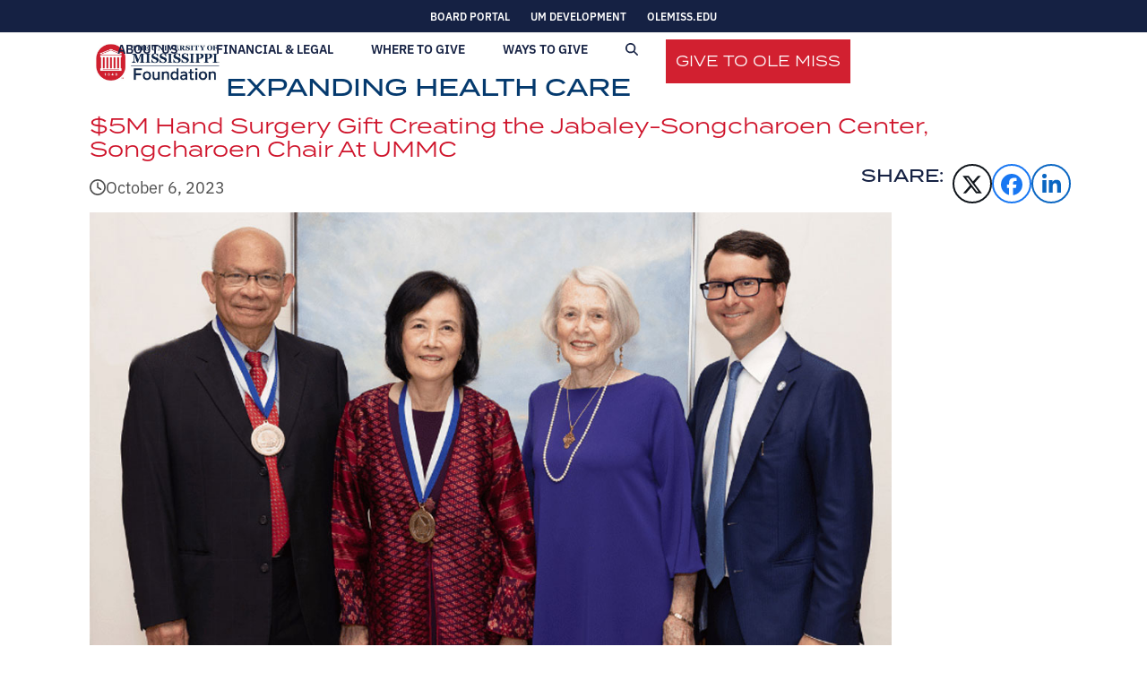

--- FILE ---
content_type: text/html; charset=UTF-8
request_url: https://www.umfoundation.com/2023/10/06/expanding-health-care-2/
body_size: 26074
content:
<!DOCTYPE html>
<html dir="ltr" lang="en-US" prefix="og: https://ogp.me/ns#" class="wpex-classic-style">
<head>
<meta charset="UTF-8">
<link rel="profile" href="http://gmpg.org/xfn/11">
<script async src="https://www.googletagmanager.com/gtag/js?id=G-3T4DLS3QY9"></script><script>window.dataLayer = window.dataLayer || [];function gtag(){dataLayer.push(arguments);}gtag('js', new Date());gtag('config', 'G-3T4DLS3QY9', { 'anonymize_ip': true });</script><title>Expanding Health Care - University of Mississippi Foundation</title>

		<!-- All in One SEO 4.7.3 - aioseo.com -->
		<meta name="description" content="Expanding Health Care Hand surgery care, research, education and collaboration among medical experts from around the world will expand at the University of Mississippi Medical Center, thanks to a $5 million gift from Drs. Suthin and Somprasong Songcharoen. Serving children and adult patients, the Jabaley-Songcharoen Center for Hand, Upper Extremity and Nerve Surgery will facilitate the treatment of" />
		<meta name="robots" content="max-snippet:-1, max-image-preview:large, max-video-preview:-1" />
		<link rel="canonical" href="https://www.umfoundation.com/2023/10/06/expanding-health-care-2/" />
		<meta name="generator" content="All in One SEO (AIOSEO) 4.7.3" />
		<meta property="og:locale" content="en_US" />
		<meta property="og:site_name" content="University of Mississippi Foundation - Support the University Of Mississippi" />
		<meta property="og:type" content="article" />
		<meta property="og:title" content="Expanding Health Care - University of Mississippi Foundation" />
		<meta property="og:description" content="Expanding Health Care Hand surgery care, research, education and collaboration among medical experts from around the world will expand at the University of Mississippi Medical Center, thanks to a $5 million gift from Drs. Suthin and Somprasong Songcharoen. Serving children and adult patients, the Jabaley-Songcharoen Center for Hand, Upper Extremity and Nerve Surgery will facilitate the treatment of" />
		<meta property="og:url" content="https://www.umfoundation.com/2023/10/06/expanding-health-care-2/" />
		<meta property="og:image" content="https://www.umfoundation.com/wp-content/uploads/2023/10/Songcharoen-Endowed-Chair_01_web.jpg" />
		<meta property="og:image:secure_url" content="https://www.umfoundation.com/wp-content/uploads/2023/10/Songcharoen-Endowed-Chair_01_web.jpg" />
		<meta property="og:image:width" content="1080" />
		<meta property="og:image:height" content="666" />
		<meta property="article:published_time" content="2023-10-06T13:08:10+00:00" />
		<meta property="article:modified_time" content="2023-10-17T15:26:33+00:00" />
		<meta property="article:publisher" content="https://facebook.com/OleMissGives" />
		<meta name="twitter:card" content="summary_large_image" />
		<meta name="twitter:site" content="@OleMissGives" />
		<meta name="twitter:title" content="Expanding Health Care - University of Mississippi Foundation" />
		<meta name="twitter:description" content="Expanding Health Care Hand surgery care, research, education and collaboration among medical experts from around the world will expand at the University of Mississippi Medical Center, thanks to a $5 million gift from Drs. Suthin and Somprasong Songcharoen. Serving children and adult patients, the Jabaley-Songcharoen Center for Hand, Upper Extremity and Nerve Surgery will facilitate the treatment of" />
		<meta name="twitter:creator" content="@OleMissGives" />
		<meta name="twitter:image" content="https://www.umfoundation.com/wp-content/uploads/2023/10/Songcharoen-Endowed-Chair_01_web.jpg" />
		<script type="application/ld+json" class="aioseo-schema">
			{"@context":"https:\/\/schema.org","@graph":[{"@type":"BlogPosting","@id":"https:\/\/www.umfoundation.com\/2023\/10\/06\/expanding-health-care-2\/#blogposting","name":"Expanding Health Care - University of Mississippi Foundation","headline":"Expanding Health Care","author":{"@id":"https:\/\/www.umfoundation.com\/author\/bdabney\/#author"},"publisher":{"@id":"https:\/\/www.umfoundation.com\/#organization"},"image":{"@type":"ImageObject","url":"https:\/\/www.umfoundation.com\/wp-content\/uploads\/2023\/10\/Songcharoen-Endowed-Chair_01_web.jpg","width":1080,"height":666},"datePublished":"2023-10-06T08:08:10-05:00","dateModified":"2023-10-17T10:26:33-05:00","inLanguage":"en-US","mainEntityOfPage":{"@id":"https:\/\/www.umfoundation.com\/2023\/10\/06\/expanding-health-care-2\/#webpage"},"isPartOf":{"@id":"https:\/\/www.umfoundation.com\/2023\/10\/06\/expanding-health-care-2\/#webpage"},"articleSection":"Featured Story, Medical"},{"@type":"BreadcrumbList","@id":"https:\/\/www.umfoundation.com\/2023\/10\/06\/expanding-health-care-2\/#breadcrumblist","itemListElement":[{"@type":"ListItem","@id":"https:\/\/www.umfoundation.com\/#listItem","position":1,"name":"Home","item":"https:\/\/www.umfoundation.com\/","nextItem":"https:\/\/www.umfoundation.com\/2023\/#listItem"},{"@type":"ListItem","@id":"https:\/\/www.umfoundation.com\/2023\/#listItem","position":2,"name":"2023","item":"https:\/\/www.umfoundation.com\/2023\/","nextItem":"https:\/\/www.umfoundation.com\/2023\/10\/#listItem","previousItem":"https:\/\/www.umfoundation.com\/#listItem"},{"@type":"ListItem","@id":"https:\/\/www.umfoundation.com\/2023\/10\/#listItem","position":3,"name":"October","item":"https:\/\/www.umfoundation.com\/2023\/10\/","nextItem":"https:\/\/www.umfoundation.com\/2023\/10\/06\/#listItem","previousItem":"https:\/\/www.umfoundation.com\/2023\/#listItem"},{"@type":"ListItem","@id":"https:\/\/www.umfoundation.com\/2023\/10\/06\/#listItem","position":4,"name":"6","item":"https:\/\/www.umfoundation.com\/2023\/10\/06\/","nextItem":"https:\/\/www.umfoundation.com\/2023\/10\/06\/expanding-health-care-2\/#listItem","previousItem":"https:\/\/www.umfoundation.com\/2023\/10\/#listItem"},{"@type":"ListItem","@id":"https:\/\/www.umfoundation.com\/2023\/10\/06\/expanding-health-care-2\/#listItem","position":5,"name":"Expanding Health Care","previousItem":"https:\/\/www.umfoundation.com\/2023\/10\/06\/#listItem"}]},{"@type":"Organization","@id":"https:\/\/www.umfoundation.com\/#organization","name":"University of Mississippi Foundation","description":"Support the University Of Mississippi","url":"https:\/\/www.umfoundation.com\/","telephone":"+16629155944","logo":{"@type":"ImageObject","url":"https:\/\/umfoundation.com\/wp-content\/uploads\/2021\/11\/UM-Foundation-LogoHorizontal-WhiteBG.png","@id":"https:\/\/www.umfoundation.com\/2023\/10\/06\/expanding-health-care-2\/#organizationLogo"},"image":{"@id":"https:\/\/www.umfoundation.com\/2023\/10\/06\/expanding-health-care-2\/#organizationLogo"},"sameAs":["https:\/\/facebook.com\/OleMissGives","https:\/\/twitter.com\/OleMissGives","https:\/\/instagram.com\/OleMissGives"]},{"@type":"Person","@id":"https:\/\/www.umfoundation.com\/author\/bdabney\/#author","url":"https:\/\/www.umfoundation.com\/author\/bdabney\/","name":"Bill Dabney","image":{"@type":"ImageObject","@id":"https:\/\/www.umfoundation.com\/2023\/10\/06\/expanding-health-care-2\/#authorImage","url":"https:\/\/secure.gravatar.com\/avatar\/eb869e539208e3ec6644f752cb3bf1d277458f69cd43cb42b587b42e5512341f?s=96&d=mm&r=g","width":96,"height":96,"caption":"Bill Dabney"}},{"@type":"WebPage","@id":"https:\/\/www.umfoundation.com\/2023\/10\/06\/expanding-health-care-2\/#webpage","url":"https:\/\/www.umfoundation.com\/2023\/10\/06\/expanding-health-care-2\/","name":"Expanding Health Care - University of Mississippi Foundation","description":"Expanding Health Care Hand surgery care, research, education and collaboration among medical experts from around the world will expand at the University of Mississippi Medical Center, thanks to a $5 million gift from Drs. Suthin and Somprasong Songcharoen. Serving children and adult patients, the Jabaley-Songcharoen Center for Hand, Upper Extremity and Nerve Surgery will facilitate the treatment of","inLanguage":"en-US","isPartOf":{"@id":"https:\/\/www.umfoundation.com\/#website"},"breadcrumb":{"@id":"https:\/\/www.umfoundation.com\/2023\/10\/06\/expanding-health-care-2\/#breadcrumblist"},"author":{"@id":"https:\/\/www.umfoundation.com\/author\/bdabney\/#author"},"creator":{"@id":"https:\/\/www.umfoundation.com\/author\/bdabney\/#author"},"image":{"@type":"ImageObject","url":"https:\/\/www.umfoundation.com\/wp-content\/uploads\/2023\/10\/Songcharoen-Endowed-Chair_01_web.jpg","@id":"https:\/\/www.umfoundation.com\/2023\/10\/06\/expanding-health-care-2\/#mainImage","width":1080,"height":666},"primaryImageOfPage":{"@id":"https:\/\/www.umfoundation.com\/2023\/10\/06\/expanding-health-care-2\/#mainImage"},"datePublished":"2023-10-06T08:08:10-05:00","dateModified":"2023-10-17T10:26:33-05:00"},{"@type":"WebSite","@id":"https:\/\/www.umfoundation.com\/#website","url":"https:\/\/www.umfoundation.com\/","name":"University of Mississippi Foundation","description":"Support the University Of Mississippi","inLanguage":"en-US","publisher":{"@id":"https:\/\/www.umfoundation.com\/#organization"}}]}
		</script>
		<!-- All in One SEO -->

<meta name="viewport" content="width=device-width, initial-scale=1">
<link rel='dns-prefetch' href='//www.umfoundation.com' />
<link rel='dns-prefetch' href='//use.typekit.net' />
<link rel="alternate" type="application/rss+xml" title="University of Mississippi Foundation &raquo; Feed" href="https://www.umfoundation.com/feed/" />
<link rel="alternate" title="oEmbed (JSON)" type="application/json+oembed" href="https://www.umfoundation.com/wp-json/oembed/1.0/embed?url=https%3A%2F%2Fwww.umfoundation.com%2F2023%2F10%2F06%2Fexpanding-health-care-2%2F" />
<link rel="alternate" title="oEmbed (XML)" type="text/xml+oembed" href="https://www.umfoundation.com/wp-json/oembed/1.0/embed?url=https%3A%2F%2Fwww.umfoundation.com%2F2023%2F10%2F06%2Fexpanding-health-care-2%2F&#038;format=xml" />
<style id='wp-img-auto-sizes-contain-inline-css'>
img:is([sizes=auto i],[sizes^="auto," i]){contain-intrinsic-size:3000px 1500px}
/*# sourceURL=wp-img-auto-sizes-contain-inline-css */
</style>
<link rel='stylesheet' id='csvtohtml-css-css' href='https://www.umfoundation.com/wp-content/plugins/csv-to-html/css/wibergsweb183.css?ver=6.9' media='all' />
<link rel='stylesheet' id='csvtohtml-templates-css' href='https://www.umfoundation.com/wp-content/plugins/csv-to-html/css/templates5.css?ver=6.9' media='all' />
<link rel='stylesheet' id='js_composer_front-css' href='https://www.umfoundation.com/wp-content/plugins/js_composer/assets/css/js_composer.min.css?ver=8.7.2' media='all' />
<link rel='stylesheet' id='wpex-fm-ogw5doh-css' href='https://use.typekit.net/ogw5doh.css' media='all' />
<link rel='stylesheet' id='parent-style-css' href='https://www.umfoundation.com/wp-content/themes/Total/style.css?ver=1.0.0' media='all' />
<link rel='stylesheet' id='wpex-style-css' href='https://www.umfoundation.com/wp-content/themes/UM-Foundation/style.css?ver=6.5' media='all' />
<link rel='stylesheet' id='wpex-mobile-menu-breakpoint-max-css' href='https://www.umfoundation.com/wp-content/themes/Total/assets/css/frontend/breakpoints/max.min.css?ver=6.5' media='only screen and (max-width:959px)' />
<link rel='stylesheet' id='wpex-mobile-menu-breakpoint-min-css' href='https://www.umfoundation.com/wp-content/themes/Total/assets/css/frontend/breakpoints/min.min.css?ver=6.5' media='only screen and (min-width:960px)' />
<link rel='stylesheet' id='vcex-shortcodes-css' href='https://www.umfoundation.com/wp-content/themes/Total/assets/css/frontend/vcex-shortcodes.min.css?ver=6.5' media='all' />
<link rel='stylesheet' id='wpex-wpbakery-css' href='https://www.umfoundation.com/wp-content/themes/Total/assets/css/frontend/wpbakery.min.css?ver=6.5' media='all' />
<script src="https://www.umfoundation.com/wp-includes/js/jquery/jquery.min.js?ver=3.7.1" id="jquery-core-js"></script>
<script src="https://www.umfoundation.com/wp-includes/js/jquery/jquery-migrate.min.js?ver=3.4.1" id="jquery-migrate-js"></script>
<script id="csvtohtml-js-js-extra">
var my_ajax_object = {"ajax_url":"https://www.umfoundation.com/wp-admin/admin-ajax.php"};
//# sourceURL=csvtohtml-js-js-extra
</script>
<script src="https://www.umfoundation.com/wp-content/plugins/csv-to-html/js/wibergsweb184.js?ver=6.9" id="csvtohtml-js-js"></script>
<script src="https://www.umfoundation.com/wp-content/plugins/wpo365-login/apps/dist/pintra-redirect.js?ver=23.0" id="pintraredirectjs-js" async></script>
<script id="wpex-core-js-extra">
var wpex_theme_params = {"selectArrowIcon":"\u003Cspan class=\"wpex-select-arrow__icon wpex-icon--sm wpex-flex wpex-icon\" aria-hidden=\"true\"\u003E\u003Csvg viewBox=\"0 0 24 24\" xmlns=\"http://www.w3.org/2000/svg\"\u003E\u003Crect fill=\"none\" height=\"24\" width=\"24\"/\u003E\u003Cg transform=\"matrix(0, -1, 1, 0, -0.115, 23.885)\"\u003E\u003Cpolygon points=\"17.77,3.77 16,2 6,12 16,22 17.77,20.23 9.54,12\"/\u003E\u003C/g\u003E\u003C/svg\u003E\u003C/span\u003E","customSelects":".widget_categories form,.widget_archive select,.vcex-form-shortcode select","scrollToHash":"","localScrollFindLinks":"","localScrollHighlight":"","localScrollUpdateHash":"1","scrollToHashTimeout":"500","localScrollTargets":"li.local-scroll a, a.local-scroll, .local-scroll-link, .local-scroll-link \u003E a,.sidr-class-local-scroll-link,li.sidr-class-local-scroll \u003E span \u003E a,li.sidr-class-local-scroll \u003E a","scrollToBehavior":"smooth"};
//# sourceURL=wpex-core-js-extra
</script>
<script src="https://www.umfoundation.com/wp-content/themes/Total/assets/js/frontend/core.min.js?ver=6.5" id="wpex-core-js" defer data-wp-strategy="defer"></script>
<script id="wpex-inline-js-after">
!function(){const e=document.querySelector("html"),t=()=>{const t=window.innerWidth-document.documentElement.clientWidth;t&&e.style.setProperty("--wpex-scrollbar-width",`${t}px`)};t(),window.addEventListener("resize",(()=>{t()}))}();
//# sourceURL=wpex-inline-js-after
</script>
<script src="https://www.umfoundation.com/wp-content/themes/Total/assets/js/frontend/search/overlay.min.js?ver=6.5" id="wpex-search-overlay-js" defer data-wp-strategy="defer"></script>
<script id="wpex-sticky-topbar-js-extra">
var wpex_sticky_topbar_params = {"breakpoint":"0"};
//# sourceURL=wpex-sticky-topbar-js-extra
</script>
<script src="https://www.umfoundation.com/wp-content/themes/Total/assets/js/frontend/sticky/topbar.min.js?ver=6.5" id="wpex-sticky-topbar-js" defer data-wp-strategy="defer"></script>
<script id="wpex-sticky-header-js-extra">
var wpex_sticky_header_params = {"breakpoint":"960","mobileSupport":"1"};
//# sourceURL=wpex-sticky-header-js-extra
</script>
<script src="https://www.umfoundation.com/wp-content/themes/Total/assets/js/frontend/sticky/header.min.js?ver=6.5" id="wpex-sticky-header-js" defer data-wp-strategy="defer"></script>
<script id="wpex-mobile-menu-full-screen-js-extra">
var wpex_mobile_menu_full_screen_params = {"breakpoint":"959","i18n":{"openSubmenu":"Open submenu of %s","closeSubmenu":"Close submenu of %s"},"openSubmenuIcon":"\u003Cspan class=\"wpex-open-submenu__icon wpex-transition-transform wpex-duration-300 wpex-icon\" aria-hidden=\"true\"\u003E\u003Csvg xmlns=\"http://www.w3.org/2000/svg\" viewBox=\"0 0 448 512\"\u003E\u003Cpath d=\"M201.4 342.6c12.5 12.5 32.8 12.5 45.3 0l160-160c12.5-12.5 12.5-32.8 0-45.3s-32.8-12.5-45.3 0L224 274.7 86.6 137.4c-12.5-12.5-32.8-12.5-45.3 0s-12.5 32.8 0 45.3l160 160z\"/\u003E\u003C/svg\u003E\u003C/span\u003E"};
//# sourceURL=wpex-mobile-menu-full-screen-js-extra
</script>
<script src="https://www.umfoundation.com/wp-content/themes/Total/assets/js/frontend/mobile-menu/full-screen.min.js?ver=6.5" id="wpex-mobile-menu-full-screen-js" defer data-wp-strategy="defer"></script>
<script></script><link rel="https://api.w.org/" href="https://www.umfoundation.com/wp-json/" /><link rel="alternate" title="JSON" type="application/json" href="https://www.umfoundation.com/wp-json/wp/v2/posts/26801" /><link rel="EditURI" type="application/rsd+xml" title="RSD" href="https://www.umfoundation.com/xmlrpc.php?rsd" />
<meta name="generator" content="WordPress 6.9" />
<link rel='shortlink' href='https://www.umfoundation.com/?p=26801' />
<link rel="icon" href="https://www.umfoundation.com/wp-content/uploads/2021/11/favicon-32x32-1.png" sizes="32x32"><link rel="shortcut icon" href="https://www.umfoundation.com/wp-content/uploads/2021/11/favicon-32x32-1.png"><link rel="apple-touch-icon" href="https://www.umfoundation.com/wp-content/uploads/2021/11/apple-icon-57x57-1.png" sizes="57x57" ><link rel="apple-touch-icon" href="https://www.umfoundation.com/wp-content/uploads/2021/11/apple-icon-76x76-1.png" sizes="76x76" ><link rel="apple-touch-icon" href="https://www.umfoundation.com/wp-content/uploads/2021/11/apple-icon-120x120-1.png" sizes="120x120"><link rel="apple-touch-icon" href="https://www.umfoundation.com/wp-content/uploads/2021/11/apple-icon-152x152-1.png" sizes="114x114"><noscript><style>body:not(.content-full-screen) .wpex-vc-row-stretched[data-vc-full-width-init="false"]{visibility:visible;}</style></noscript><script>function setREVStartSize(e){
			//window.requestAnimationFrame(function() {
				window.RSIW = window.RSIW===undefined ? window.innerWidth : window.RSIW;
				window.RSIH = window.RSIH===undefined ? window.innerHeight : window.RSIH;
				try {
					var pw = document.getElementById(e.c).parentNode.offsetWidth,
						newh;
					pw = pw===0 || isNaN(pw) || (e.l=="fullwidth" || e.layout=="fullwidth") ? window.RSIW : pw;
					e.tabw = e.tabw===undefined ? 0 : parseInt(e.tabw);
					e.thumbw = e.thumbw===undefined ? 0 : parseInt(e.thumbw);
					e.tabh = e.tabh===undefined ? 0 : parseInt(e.tabh);
					e.thumbh = e.thumbh===undefined ? 0 : parseInt(e.thumbh);
					e.tabhide = e.tabhide===undefined ? 0 : parseInt(e.tabhide);
					e.thumbhide = e.thumbhide===undefined ? 0 : parseInt(e.thumbhide);
					e.mh = e.mh===undefined || e.mh=="" || e.mh==="auto" ? 0 : parseInt(e.mh,0);
					if(e.layout==="fullscreen" || e.l==="fullscreen")
						newh = Math.max(e.mh,window.RSIH);
					else{
						e.gw = Array.isArray(e.gw) ? e.gw : [e.gw];
						for (var i in e.rl) if (e.gw[i]===undefined || e.gw[i]===0) e.gw[i] = e.gw[i-1];
						e.gh = e.el===undefined || e.el==="" || (Array.isArray(e.el) && e.el.length==0)? e.gh : e.el;
						e.gh = Array.isArray(e.gh) ? e.gh : [e.gh];
						for (var i in e.rl) if (e.gh[i]===undefined || e.gh[i]===0) e.gh[i] = e.gh[i-1];
											
						var nl = new Array(e.rl.length),
							ix = 0,
							sl;
						e.tabw = e.tabhide>=pw ? 0 : e.tabw;
						e.thumbw = e.thumbhide>=pw ? 0 : e.thumbw;
						e.tabh = e.tabhide>=pw ? 0 : e.tabh;
						e.thumbh = e.thumbhide>=pw ? 0 : e.thumbh;
						for (var i in e.rl) nl[i] = e.rl[i]<window.RSIW ? 0 : e.rl[i];
						sl = nl[0];
						for (var i in nl) if (sl>nl[i] && nl[i]>0) { sl = nl[i]; ix=i;}
						var m = pw>(e.gw[ix]+e.tabw+e.thumbw) ? 1 : (pw-(e.tabw+e.thumbw)) / (e.gw[ix]);
						newh =  (e.gh[ix] * m) + (e.tabh + e.thumbh);
					}
					var el = document.getElementById(e.c);
					if (el!==null && el) el.style.height = newh+"px";
					el = document.getElementById(e.c+"_wrapper");
					if (el!==null && el) {
						el.style.height = newh+"px";
						el.style.display = "block";
					}
				} catch(e){
					console.log("Failure at Presize of Slider:" + e)
				}
			//});
		  };</script>
		<style id="wp-custom-css">
			rs-layer-wrap{left:unset !important;width:100% !important;}rs-mask-wrap{width:100%;}#slider-2-slide-3-layer-0{text-align:right !important;width:100% !important;padding-right:150px !important;/*background:blue !important;*/line-break:strict !important;}#slider-2-slide-3-layer-0{text-shadow:5px 10px 20px #000 !important;}/* Give to Ole Miss Button Styling */#menu-item-18221{background:none;color:#ffffff;margin-left:2em;float:right;vertical-align:middle !important;height:49px;margin-top:7px;}#menu-item-18221 a{background:#D22030 !important;line-height:0;height:35px;vertical-align:middle !important;transition:all 0.5s}#menu-item-18221 a span.link-inner{color:#ffffff;font-weight:400 !important;font-family:Termina !important;font-size:16px !important;}#menu-item-18221 a:hover{background:#79131c !important;transition:all 0.5s}.umf-post-types-grid h2{font-family:itc-slimbach;font-size:1em !important;}/* Show thee border shadow on the not stickied top menu header */#site-header-sticky-wrapper.not-sticky #site-header{box-shadow:0px 2px 5px rgba(0,0,0,0.1);}/* Show share higher up the page */.umf-primary-social-share .wpex-social-share__list{text-align:right;margin-top:-40px;}/* Show a sharing label */.umf-primary-social-share .wpex-social-share__list::before{content:"Share:";color:#152143;font-size:1.2em;font-family:"termina";text-transform:uppercase;padding-right:10px;}/* Rules for smaller screens */@media screen and (max-width:768px){/* Break share icons to new line and center */.umf-primary-social-share .wpex-social-share__list{margin:15px !important;text-align:center;}/* Space out the share icons more */.umf-primary-social-share .wpex-social-share__item{margin-right:25px !important;}/* Hide the label */.umf-primary-social-share .wpex-social-share__list::before{content:"";}rs-layer-wrap{left:unset !important;/*left:14% !important;*/width:100%;}#slider-2-slide-3-layer-0{text-align:center !important;width:100% !important;/*background:red !important;*/line-break:strict !important;}#slider-2-slide-3-layer-0{padding-right:0px !important;}}/* Border under each result */.gsc-expansionArea .gsc-webResult{border-bottom:1px solid #aaa !important}/* File Type Highlight */.gs-fileFormatType{color:#D22030 !important;font-weight:bold;}/* Highlight search terms */.gsc-webResult b{background:#B1DDF699;padding:2px}.gcsc-more-maybe-branding-root{display:none}/* Hide border around search box */.gsc-input,.gsc-search-button{border:0 solid #fff}/* Get rid of padding after search box */.gsc-input{padding-right:0 !important}/* Search result tabs colors */.gsc-tabhActive{color:#006BA6 !important;border-color:#006BA6 !important}/* Remove busy search results borders */.gsc-above-wrapper-area,.gsc-above-wrapper-area-container td{border:none !important}.gsc-adBlock{display:none !important}.gsc-search-button-v2{border:4px solid #152143 !important;font-size:14px !important}.gsc-search-button-v2:hover{background:#D22030 !important;border:4px solid #D22030 !important;}span.gscb_a{height:35px;line-height:35px;padding:0 5px !important;margin:0 !important;transition:all 0.25s;width:25px}/* Search Clear Button */.gscb_a:hover{width:80px;color:#006BA6 !important;transform:scale(1.2) translate(-50px);transition:all 0.25s;}.gscb_a:hover::after{content:"Clear";font-size:16px;padding:10px;vertical-align:top}/* Set bg on outer area of the search box */td.gsib_a{background:#f2f2f2;}/* Extra menu spacing */body .navbar-style-one .dropdown-menu >li.menu-item{margin-left:20px !important;transition:all 0.5s;width:auto;}/* Remove menu spacing when small screen */@media screen and (max-width:1200px){body .navbar-style-one .dropdown-menu >li.menu-item{margin-left:0px !important;}#site-header-inner{width:95% !important;max-width:9999px;transition:all 0.5s;}}.full-screen-overlay-nav-content-inner{vertical-align:top;text-align:left;text-transform:uppercase;}.full-screen-overlay-nav{margin-top:64px !important;margin-left:0px !important;padding-bottom:64px !important;overflow:auto !important;height:100% !important;}.full-screen-overlay-nav-content-inner{vertical-align:top !important;padding:0px !important;margin:0px !important;}.full-screen-overlay-nav-menu li a{padding:0px !important;margin:0px !important;font-size:1.8rem;}.full-screen-overlay-nav-menu li{padding:15px !important;margin:0px !important;}.full-screen-overlay-nav-menu .menu-item-18221{background:none;/*#D22030;*/border:none !important;margin:15px !important;font-family:Termina;font-weight:400;text-align:center;font-size:1.4rem !important;padding:10px 20px !important;}.full-screen-overlay-nav-menu .menu-item-18221 a{background:#D22030;width:100%;padding:10px 20px !important;opacity:1 !important;line-height:1.4rem !important;font-size:1.4rem !important;}.full-screen-overlay-nav-menu .menu-item-18221 a:hover{background:#79131c;}.full-screen-overlay-nav-close{display:none !important;}button.full-screen-overlay-nav-close{opacity:1 !important;}.wpex-noscroll .mobile-menu-toggle .wpex-bars{display:none;}.wpex-noscroll .mobile-menu-toggle:hover{text-decoration:none !important;}.wpex-noscroll .mobile-menu-toggle::after{content:"X";font-family:Termina !important;text-decoration:none !important;font-size:2em;line-height:35px;opacity:1 !important;}.full-screen-overlay-nav-menu{overflow:hidden !important;}.full-screen-overlay-nav{top:2000px;opacity:1 !important;transition:all 0.35s;}.full-screen-overlay-nav.visible{top:0px;max-height:9999px;height:100% !important;transition:all 0.35s;}.full-screen-overlay-nav-menu li.menu-item{border-bottom:solid 1px #B1DDF6;padding-top:0px !important;padding-bottom:0px !important;}.full-screen-overlay-nav-menu li.menu-item a{padding-top:15px !important;padding-bottom:15px !important;}/* Hide underline on active mobile menu link */.full-screen-overlay-nav-menu li.wpex-active >a >span.link-inner::after{display:none !important}.full-screen-overlay-nav-menu .sub-menu .sub-menu a::before{content:"-";padding-right:10px;color:#D22030}.full-screen-overlay-nav-menu .sub-menu a{padding-left:10px !important}.full-screen-overlay-nav-menu .sub-menu li{font-size:1em !important;border:0 !important}.full-screen-overlay-nav-menu .sub-menu a{font-size:1em !important;border-bottom:none !important}nav .menu-item a{width:100%}.full-screen-overlay-nav-menu .menu-item-has-children >a{cursor:default}.full-screen-overlay-nav-menu .menu-item-has-children >a::after{content:">";transform:rotate(-0.15turn);position:absolute;right:20px !important;font-size:18px !important;transition:all 0.35s;}.full-screen-overlay-nav-menu .wpex-active >a::after{color:#D22030 !important;margin-top:10px;transform:rotate(0.25turn);transition:all 0.35s;}.non-scroll{height:400px;/* maximum height of the box,feel free to change this! */border:1px solid #152143;}.rec-text-box{height:285px;/* maximum height of the box,feel free to change this! *//*overflow-y:scroll;*//*border:1px solid #152143;*/}.scroll-box{height:400px;/* maximum height of the box,feel free to change this! */overflow-y:scroll;border:1px solid #152143;padding-left:10px;padding-right:10px;}.scroll-box-donor{height:300px;/* maximum height of the box,feel free to change this! */overflow-y:scroll;/*border:1px solid #152143;*/padding-left:10px;padding-right:10px;}.scroll-box2{height:100px;/* maximum height of the box,feel free to change this! */overflow-y:scroll;/*border:1px solid #152143;*/padding-left:10px;padding-right:10px;-ms-overflow-style:none;/* IE and Edge */scrollbar-width:none;/* Firefox */}.scroll-box2::-webkit-scrollbar{display:none;}.no-scroll-box{height:400px;/* maximum height of the box,feel free to change this! */border:1px solid #152143;padding-left:10px;padding-right:10px;}.staff-social{font-size:.9em !important;}.staff-social a{color:#4b4b4b;font-weight:500 !important;font-family:ibm-plex-sans !important;display:block;width:100%;text-decoration:none !important;}.wpex-card-title{font-family:"termina",sans-serif !important;color:#006ba6;}.wpex-card-staff-member-position{font-weight:600 !important;color:#d22030;}.wpex-card-inner{height:100%;}.umf-break-word{word-break:break-word;}.wpex-post-cards-grid{justify-content:center;}.wpo365-mssignin-button{background:#006ba6;padding:20px;border-radius:5px;border:0px;}.wpo365-mssignin-label{color:#ffffff;}/* Newsletter v2 CSS */#preview{margin-left:auto;margin-right:auto;width:750px;}#preview table *{border:none;}#preview *{margin:0px;padding:0px;}.tox-notifications-container{display:none !important;}#finalizeButtons a{background:#152143;color:#ffffff;box-shadow:2px 2px 5px #aaaaaa;border-radius:4px;margin-top:1em;margin-right:1em;padding:13px;}#finalizeButtons a:hover{background:#79131c;text-decoration:none;cursor:pointer;}#finalizeButtons a:active{background:#79131c;box-shadow:none;}.newsletterThumbnail img{border:1px solid;border-color:#cccccc;width:5%;line-height:0px;margin-right:5px;}#newsletter_tabs input[type="url"]{font-size:16px;width:85%;vertical-align:top;margin:0px;padding:6px;background-color:#ffffff;color:#000000}#newsletter_tabs input[type="text"]{font-size:16px;width:93.4%;vertical-align:top;margin:0px;padding:6px;background-color:#ffffff;color:#000000}#newsletter_tabs select{font-size:16px;width:93.4%;vertical-align:top;margin:0px;padding:6px;background-color:#ffffff;color:#000000}#newsletter_tabs button{padding:3px 7px 3px 7px;margin:0px;vertical-align:top;min-width:60px;}.vc_tta.vc_general .vc_tta-tab >a{padding:8px !important;}td.pad{padding:10px !important;}.icons-inner img{max-width:none;}.powered_by_link{display:none;}input[type="search"]{border:1px solid #ccc !important;text-align:left;}.society_list th{display:none;}.society_list{border:1px solid #aaaaaa !important;}.society_list td:nth-child(2){display:none;}.wpb_single_image_caption{bottom:unset !important;top:10px !important;left:unset !important;right:10px !important;}.wpex-card-search-results{padding-bottom:10px;border-bottom:1px solid #dddddd;font-family:'Arial','sans-serif' !important;font-size:16px;font-family:'Arial','sans-serif' !important;}.wpex-card-search-results img{max-height:90px;}.wpex-card-date{font-style:italic;color:#999;}.wpex-card-search-results h2.wpex-card-title{font-size:16px;font-family:'Arial','sans-serif' !important;font-weight:normal;padding:0px;margin:0px;}.wpex-pagination{text-align:center !important;}#edlsearch .edl-search-outer{background:#000 !important;-ms-box-shadow:none !important;-o-box-shadow:none !important;box-shadow:none !important;}#edlsearch{background:#000 !important;-ms-box-shadow:none !important;-o-box-shadow:none !important;box-shadow:none !important;}* .entry-excerpt{font-size:18px !important;}* .vcex-button{font-size:1rem !important;}.button{font-size 1rem !important;}		</style>
		<noscript><style> .wpb_animate_when_almost_visible { opacity: 1; }</style></noscript><style data-type="wpex-css" id="wpex-css">/*COLOR PALETTE*/:root{--wpex-palette-18290-color:#b1ddf6;--wpex-palette-18291-color:#f8edd9;--wpex-palette-18293-color:#ff544a;--wpex-palette-18286-color:#cf142b;--wpex-palette-18287-color:#ffffff;--wpex-palette-18285-color:#152143;--wpex-palette-18288-color:#006ba6;--wpex-palette-18289-color:#48c6e4;--wpex-palette-18292-color:#ffcd6b;}.has-palette-18290-background-color,.wp-block-button__link.has-palette-18290-background-color{background-color:var(--wpex-palette-18290-color);}.has-palette-18290-border-color,.wp-block-button__link.has-palette-18290-border-color{border-color:var(--wpex-palette-18290-color);}.has-palette-18290-color,.wp-block-button__link.has-palette-18290-color{color:var(--wpex-palette-18290-color);}.has-palette-18291-background-color,.wp-block-button__link.has-palette-18291-background-color{background-color:var(--wpex-palette-18291-color);}.has-palette-18291-border-color,.wp-block-button__link.has-palette-18291-border-color{border-color:var(--wpex-palette-18291-color);}.has-palette-18291-color,.wp-block-button__link.has-palette-18291-color{color:var(--wpex-palette-18291-color);}.has-palette-18293-background-color,.wp-block-button__link.has-palette-18293-background-color{background-color:var(--wpex-palette-18293-color);}.has-palette-18293-border-color,.wp-block-button__link.has-palette-18293-border-color{border-color:var(--wpex-palette-18293-color);}.has-palette-18293-color,.wp-block-button__link.has-palette-18293-color{color:var(--wpex-palette-18293-color);}.has-palette-18286-background-color,.wp-block-button__link.has-palette-18286-background-color{background-color:var(--wpex-palette-18286-color);}.has-palette-18286-border-color,.wp-block-button__link.has-palette-18286-border-color{border-color:var(--wpex-palette-18286-color);}.has-palette-18286-color,.wp-block-button__link.has-palette-18286-color{color:var(--wpex-palette-18286-color);}.has-palette-18287-background-color,.wp-block-button__link.has-palette-18287-background-color{background-color:var(--wpex-palette-18287-color);}.has-palette-18287-border-color,.wp-block-button__link.has-palette-18287-border-color{border-color:var(--wpex-palette-18287-color);}.has-palette-18287-color,.wp-block-button__link.has-palette-18287-color{color:var(--wpex-palette-18287-color);}.has-palette-18285-background-color,.wp-block-button__link.has-palette-18285-background-color{background-color:var(--wpex-palette-18285-color);}.has-palette-18285-border-color,.wp-block-button__link.has-palette-18285-border-color{border-color:var(--wpex-palette-18285-color);}.has-palette-18285-color,.wp-block-button__link.has-palette-18285-color{color:var(--wpex-palette-18285-color);}.has-palette-18288-background-color,.wp-block-button__link.has-palette-18288-background-color{background-color:var(--wpex-palette-18288-color);}.has-palette-18288-border-color,.wp-block-button__link.has-palette-18288-border-color{border-color:var(--wpex-palette-18288-color);}.has-palette-18288-color,.wp-block-button__link.has-palette-18288-color{color:var(--wpex-palette-18288-color);}.has-palette-18289-background-color,.wp-block-button__link.has-palette-18289-background-color{background-color:var(--wpex-palette-18289-color);}.has-palette-18289-border-color,.wp-block-button__link.has-palette-18289-border-color{border-color:var(--wpex-palette-18289-color);}.has-palette-18289-color,.wp-block-button__link.has-palette-18289-color{color:var(--wpex-palette-18289-color);}.has-palette-18292-background-color,.wp-block-button__link.has-palette-18292-background-color{background-color:var(--wpex-palette-18292-color);}.has-palette-18292-border-color,.wp-block-button__link.has-palette-18292-border-color{border-color:var(--wpex-palette-18292-color);}.has-palette-18292-color,.wp-block-button__link.has-palette-18292-color{color:var(--wpex-palette-18292-color);}/*FOOTER BUILDER*/#footer-builder{background-color:#152143;}/*TYPOGRAPHY*/:root{--wpex-body-font-family:ibm-plex-sans,sans-serif;--wpex-body-font-weight:500;--wpex-body-font-size:18px;--wpex-body-color:#4b4b4b;--wpex-body-line-height:26px;}:root{--wpex-heading-font-family:termina,sans-serif;--wpex-heading-font-weight:500;--wpex-heading-color:#006ba6;}#top-bar-content{font-family:ibm-plex-sans,sans-serif;font-weight:600;font-size:12px;text-transform:uppercase;}.main-navigation-ul .link-inner{font-family:ibm-plex-sans,sans-serif;font-weight:700;font-size:14px;text-transform:uppercase;}.wpex-mobile-menu,#sidr-main{font-family:ibm-plex-sans,sans-serif;font-weight:600;font-size:18px;text-transform:uppercase;}.page-header .page-header-title{font-family:termina,sans-serif;font-weight:500;font-size:1.5em;line-height:150%;text-transform:uppercase;}.theme-heading{font-family:termina,sans-serif;}.vcex-heading{color:#006ba6;}h1,.wpex-h1{font-family:termina,sans-serif;font-weight:600;font-size:1.2em;color:#cf142b;text-transform:uppercase;}h2,.wpex-h2{font-family:termina,sans-serif;font-weight:500;font-size:1.3em;color:#dd3333;text-transform:capitalize;}h3,.wpex-h3{font-size:1em;color:#006ba6;}h4,.wpex-h4{font-family:ibm-plex-sans,sans-serif;font-weight:100;}/*ADVANCED STYLING CSS*/#site-logo .logo-img{max-height:65px;width:auto;}/*CUSTOMIZER STYLING*/:root{--wpex-link-color:#006ba6;--wpex-hover-heading-link-color:#006ba6;--wpex-hover-link-color:#d22030;--wpex-hover-heading-link-color:#d22030;--wpex-input-border-radius:5px;--wpex-input-font-size:1.2em;--wpex-input-bg:#f2f2f2;--wpex-focus-input-bg:#f2f2f2;--wpex-table-cell-padding:0px;--wpex-social-share-link-sq-dims:40px;--wpex-site-header-shrink-end-height:60px;--wpex-vc-column-inner-margin-bottom:40px;}.page-header.wpex-supports-mods{padding-block-start:40px;padding-block-end:0px;background-color:#ffffff;border-bottom-color:#ffffff;border-top-width:0px;border-bottom-width:0px;}.page-header{margin-block-end:10px;}.page-header.wpex-supports-mods .page-header-title{color:#053a6e;}.wpex-social-share__link{font-size:1.5em;}:root,.site-boxed.wpex-responsive #wrap{--wpex-container-width:1080px;}#top-bar-wrap{background-color:#152143;}.wpex-top-bar-sticky{background-color:#152143;}#top-bar{color:#ffffff;--wpex-text-2:#ffffff;--wpex-text-3:#ffffff;--wpex-text-4:#ffffff;padding-block-start:5px;padding-block-end:5px;}#top-bar-social a.wpex-social-btn-no-style{color:#ffffff;}#top-bar-social a.wpex-social-btn-no-style:hover{color:#006ba6;}.header-padding{padding-block-start:0px;padding-block-end:0px;}.logo-padding{padding-block-start:0px;}#site-navigation-wrap{--wpex-main-nav-link-color:#152143;--wpex-hover-main-nav-link-color:#152143;--wpex-active-main-nav-link-color:#152143;--wpex-hover-main-nav-link-color:#173f91;--wpex-dropmenu-bg:#152143;--wpex-dropmenu-caret-bg:#152143;--wpex-dropmenu-border-color:#152143;--wpex-dropmenu-caret-border-color:#152143;--wpex-megamenu-divider-color:#152143;--wpex-dropmenu-link-color:#ffffff;--wpex-hover-dropmenu-link-color:#d22030;--wpex-hover-dropmenu-link-bg:#152143;}#wpex-searchform-overlay{background-color:#152143;}.full-screen-overlay-nav{background-color:#152143!important;color:#ffffff!important;}.staff-social{font-size:20px;}@media only screen and (min-width:960px){:root{--wpex-content-area-width:75%;--wpex-primary-sidebar-width:25%;}}</style><link rel='stylesheet' id='wpex-hover-animations-css' href='https://www.umfoundation.com/wp-content/themes/Total/assets/css/vendor/hover-css.min.css?ver=2.0.1' media='all' />
<link rel='stylesheet' id='rs-plugin-settings-css' href='//www.umfoundation.com/wp-content/plugins/revslider/sr6/assets/css/rs6.css?ver=6.7.38' media='all' />
<style id='rs-plugin-settings-inline-css'>
#rs-demo-id {}
/*# sourceURL=rs-plugin-settings-inline-css */
</style>
</head>

<body class="wp-singular post-template-default single single-post postid-26801 single-format-standard wp-custom-logo wp-embed-responsive wp-theme-Total wp-child-theme-UM-Foundation wpex-theme wpex-responsive full-width-main-layout no-composer wpex-live-site site-full-width content-full-width has-topbar post-in-category-featured-story post-in-category-catmedical hasnt-overlay-header has-mobile-menu wpex-mobile-toggle-menu-icon_buttons wpex-no-js wpb-js-composer js-comp-ver-8.7.2 vc_responsive">

	
<a href="#content" class="skip-to-content">Skip to content</a>

	
	<span data-ls_id="#site_top" tabindex="-1"></span>
	<div id="outer-wrap" class="wpex-overflow-clip">
		
		
		
		<div id="wrap" class="wpex-clr">

			
			<div id="top-bar-wrap" class="wpex-top-bar-sticky wpex-z-sticky wpex-surface-1 wpex-border-b wpex-border-main wpex-border-solid wpex-text-sm hide-at-mm-breakpoint wpex-text-center wpex-print-hidden">
			<div id="top-bar" class="container wpex-relative wpex-py-15 wpex-text-right wpex-md-text-center">
	<div id="top-bar-content" class="top-bar-centered wpex-clr">
<nav class="top-bar-nav wpex-inline-block" aria-label="Utility menu"><ul id="menu-um-foundation-top-menu" class="top-bar-menu wpex-inline-block wpex-m-0 wpex-list-none wpex-last-mr-0"><li id="menu-item-27876" class="menu-item menu-item-type-custom menu-item-object-custom menu-item-27876"><a href="https://umfoundation.com/bod"><span class="link-inner">Board Portal</span></a></li>
<li id="menu-item-22" class="menu-item menu-item-type-custom menu-item-object-custom menu-item-22"><a href="https://nowandever.olemiss.edu/"><span class="link-inner">UM Development</span></a></li>
<li id="menu-item-23" class="menu-item menu-item-type-custom menu-item-object-custom menu-item-23"><a href="https://www.olemiss.edu/"><span class="link-inner">OLEMISS.EDU</span></a></li>
</ul></nav>
</div>

</div>
		</div>
	<div id="site-header-sticky-wrapper" class="wpex-sticky-header-holder not-sticky wpex-print-hidden">	<header id="site-header" class="header-one wpex-z-sticky fixed-scroll has-sticky-dropshadow dyn-styles wpex-print-hidden wpex-relative wpex-clr">
				<div id="site-header-inner" class="header-one-inner header-padding container wpex-relative wpex-h-100 wpex-py-30 wpex-clr">
<div id="site-logo" class="site-branding header-one-logo logo-padding wpex-flex wpex-items-center wpex-float-left wpex-h-100">
	<div id="site-logo-inner" ><a id="site-logo-link" href="https://www.umfoundation.com/" rel="home" class="main-logo"><img src="https://www.umfoundation.com/wp-content/uploads/2025/03/LongLogo3.png" alt="University of Mississippi Foundation" class="logo-img wpex-h-auto wpex-max-w-100 wpex-align-middle" width="1060" height="65" data-no-retina data-skip-lazy fetchpriority="high"></a></div>

</div>

<div id="site-navigation-wrap" class="navbar-style-one navbar-fixed-height navbar-allows-inner-bg wpex-flush-dropdowns wpex-stretch-megamenus hide-at-mm-breakpoint wpex-clr wpex-print-hidden">
	<nav id="site-navigation" class="navigation main-navigation main-navigation-one wpex-clr" aria-label="Main menu"><ul id="menu-um-foundation-main-menu" class="main-navigation-ul dropdown-menu wpex-dropdown-menu wpex-dropdown-menu--onhover wpex-dropdown-menu--animate"><li id="menu-item-18190" class="menu-item menu-item-type-custom menu-item-object-custom menu-item-has-children menu-item-18190 dropdown"><a href="#"><span class="link-inner">About Us</span></a>
<ul class="sub-menu">
	<li id="menu-item-18195" class="menu-item menu-item-type-post_type menu-item-object-page menu-item-18195"><a href="https://www.umfoundation.com/annual-reports/"><span class="link-inner">Annual Reports</span></a></li>
	<li id="menu-item-18196" class="menu-item menu-item-type-post_type menu-item-object-page menu-item-18196"><a href="https://www.umfoundation.com/brandt-memory-house/"><span class="link-inner">Brandt Memory House</span></a></li>
	<li id="menu-item-27592" class="menu-item menu-item-type-post_type menu-item-object-page menu-item-has-children menu-item-27592 dropdown"><a href="https://www.umfoundation.com/donor-recognition/"><span class="link-inner">Donor Recognition <span class="nav-arrow second-level"><span class="nav-arrow__icon wpex-icon wpex-icon--xs wpex-icon--bidi" aria-hidden="true"><svg xmlns="http://www.w3.org/2000/svg" viewBox="0 0 320 512"><path d="M278.6 233.4c12.5 12.5 12.5 32.8 0 45.3l-160 160c-12.5 12.5-32.8 12.5-45.3 0s-12.5-32.8 0-45.3L210.7 256 73.4 118.6c-12.5-12.5-12.5-32.8 0-45.3s32.8-12.5 45.3 0l160 160z"/></svg></span></span></span></a>
	<ul class="sub-menu">
		<li id="menu-item-29861" class="menu-item menu-item-type-post_type menu-item-object-page menu-item-29861"><a href="https://www.umfoundation.com/fy2024/"><span class="link-inner">FY2024</span></a></li>
		<li id="menu-item-29862" class="menu-item menu-item-type-post_type menu-item-object-page menu-item-29862"><a href="https://www.umfoundation.com/fy2025/"><span class="link-inner">FY2025</span></a></li>
	</ul>
</li>
	<li id="menu-item-20033" class="menu-item menu-item-type-custom menu-item-object-custom menu-item-has-children menu-item-20033 dropdown"><a><span class="link-inner">News <span class="nav-arrow second-level"><span class="nav-arrow__icon wpex-icon wpex-icon--xs wpex-icon--bidi" aria-hidden="true"><svg xmlns="http://www.w3.org/2000/svg" viewBox="0 0 320 512"><path d="M278.6 233.4c12.5 12.5 12.5 32.8 0 45.3l-160 160c-12.5 12.5-32.8 12.5-45.3 0s-12.5-32.8 0-45.3L210.7 256 73.4 118.6c-12.5-12.5-12.5-32.8 0-45.3s32.8-12.5 45.3 0l160 160z"/></svg></span></span></span></a>
	<ul class="sub-menu">
		<li id="menu-item-20031" class="menu-item menu-item-type-post_type menu-item-object-page menu-item-20031"><a href="https://www.umfoundation.com/newsletters/"><span class="link-inner">Foundation News</span></a></li>
		<li id="menu-item-20032" class="menu-item menu-item-type-post_type menu-item-object-page menu-item-20032"><a href="https://www.umfoundation.com/news-archive/"><span class="link-inner">News Archive</span></a></li>
	</ul>
</li>
	<li id="menu-item-18198" class="menu-item menu-item-type-post_type menu-item-object-page menu-item-18198"><a href="https://www.umfoundation.com/our-mission/"><span class="link-inner">Mission Statement</span></a></li>
	<li id="menu-item-18200" class="menu-item menu-item-type-post_type menu-item-object-page menu-item-18200"><a href="https://www.umfoundation.com/board-of-directors/"><span class="link-inner">Board of Directors</span></a></li>
	<li id="menu-item-18201" class="menu-item menu-item-type-post_type menu-item-object-page menu-item-18201"><a href="https://www.umfoundation.com/staff/"><span class="link-inner">Staff</span></a></li>
	<li id="menu-item-28658" class="menu-item menu-item-type-post_type menu-item-object-page menu-item-28658"><a href="https://www.umfoundation.com/our-history/"><span class="link-inner">Our History</span></a></li>
</ul>
</li>
<li id="menu-item-19" class="menu-item menu-item-type-custom menu-item-object-custom menu-item-has-children menu-item-19 dropdown"><a href="#"><span class="link-inner">Financial &#038; Legal</span></a>
<ul class="sub-menu">
	<li id="menu-item-18182" class="menu-item menu-item-type-post_type menu-item-object-page menu-item-18182"><a href="https://www.umfoundation.com/audit-committee/"><span class="link-inner">Audit Committee</span></a></li>
	<li id="menu-item-18183" class="menu-item menu-item-type-post_type menu-item-object-page menu-item-18183"><a href="https://www.umfoundation.com/endowment-information/"><span class="link-inner">Endowment Information</span></a></li>
	<li id="menu-item-18184" class="menu-item menu-item-type-post_type menu-item-object-page menu-item-18184"><a href="https://www.umfoundation.com/services/"><span class="link-inner">Forms</span></a></li>
	<li id="menu-item-18186" class="menu-item menu-item-type-post_type menu-item-object-page menu-item-18186"><a href="https://www.umfoundation.com/joint-committee/"><span class="link-inner">Joint Committee on Investments</span></a></li>
	<li id="menu-item-18189" class="menu-item menu-item-type-post_type menu-item-object-page menu-item-18189"><a href="https://www.umfoundation.com/financial/"><span class="link-inner">Operational and Financial Information</span></a></li>
	<li id="menu-item-18193" class="menu-item menu-item-type-post_type menu-item-object-page menu-item-18193"><a href="https://www.umfoundation.com/whistle/"><span class="link-inner">Whistleblower Procedures</span></a></li>
	<li id="menu-item-30218" class="menu-item menu-item-type-post_type menu-item-object-page menu-item-30218"><a href="https://www.umfoundation.com/what-the-new-tax-law-means-for-your-giving/"><span class="link-inner">What the New Tax Law Means for Your Giving</span></a></li>
</ul>
</li>
<li id="menu-item-18205" class="menu-item menu-item-type-custom menu-item-object-custom menu-item-has-children menu-item-18205 dropdown"><a href="#"><span class="link-inner">Where To Give</span></a>
<ul class="sub-menu">
	<li id="menu-item-18206" class="hidden menu-item menu-item-type-custom menu-item-object-custom menu-item-has-children menu-item-18206 dropdown"><a href="#"><span class="link-inner">Campaign Pillars <span class="nav-arrow second-level"><span class="nav-arrow__icon wpex-icon wpex-icon--xs wpex-icon--bidi" aria-hidden="true"><svg xmlns="http://www.w3.org/2000/svg" viewBox="0 0 320 512"><path d="M278.6 233.4c12.5 12.5 12.5 32.8 0 45.3l-160 160c-12.5 12.5-32.8 12.5-45.3 0s-12.5-32.8 0-45.3L210.7 256 73.4 118.6c-12.5-12.5-12.5-32.8 0-45.3s32.8-12.5 45.3 0l160 160z"/></svg></span></span></span></a>
	<ul class="sub-menu">
		<li id="menu-item-18214" class="menu-item menu-item-type-custom menu-item-object-custom menu-item-18214"><a href="https://nowandever.olemiss.edu/campaign-pillars/building-leaders/"><span class="link-inner">Building Leaders</span></a></li>
		<li id="menu-item-18215" class="menu-item menu-item-type-custom menu-item-object-custom menu-item-18215"><a href="https://nowandever.olemiss.edu/campaign-pillars/creating-economic-opportunity/"><span class="link-inner">Creating Economic Opportunity</span></a></li>
		<li id="menu-item-18216" class="menu-item menu-item-type-custom menu-item-object-custom menu-item-18216"><a href="https://nowandever.olemiss.edu/campaign-pillars/empowering-academic-excellence/"><span class="link-inner">Powering Academic Excellence</span></a></li>
		<li id="menu-item-18217" class="menu-item menu-item-type-custom menu-item-object-custom menu-item-18217"><a href="https://nowandever.olemiss.edu/campaign-pillars/fueling-research-and-innovation/"><span class="link-inner">Fueling Research and Innovation</span></a></li>
	</ul>
</li>
	<li id="menu-item-18207" class="menu-item menu-item-type-custom menu-item-object-custom menu-item-18207"><a href="https://give.olemiss.edu/annual-giving/"><span class="link-inner">Annual Giving</span></a></li>
	<li id="menu-item-18208" class="menu-item menu-item-type-custom menu-item-object-custom menu-item-18208"><a href="https://give.olemiss.edu/where-to-give/athletics-2/"><span class="link-inner">Athletics</span></a></li>
	<li id="menu-item-18209" class="menu-item menu-item-type-custom menu-item-object-custom menu-item-18209"><a href="https://give.olemiss.edu/where-to-give/cultural-arts/"><span class="link-inner">Culture &#038; Arts</span></a></li>
	<li id="menu-item-18210" class="menu-item menu-item-type-custom menu-item-object-custom menu-item-18210"><a href="https://nowandever.olemiss.edu/initiatives/"><span class="link-inner">Initiatives</span></a></li>
	<li id="menu-item-18211" class="menu-item menu-item-type-custom menu-item-object-custom menu-item-18211"><a href="http://umlegacy.org/"><span class="link-inner">Planned Giving</span></a></li>
	<li id="menu-item-18212" class="menu-item menu-item-type-custom menu-item-object-custom menu-item-18212"><a href="https://give.olemiss.edu/where-to-give/ole-miss-womens-council/"><span class="link-inner">Ole Miss Women&#8217;s Council</span></a></li>
	<li id="menu-item-18213" class="menu-item menu-item-type-custom menu-item-object-custom menu-item-18213"><a href="https://give.olemiss.edu/schools-and-units/"><span class="link-inner">Schools and Units</span></a></li>
</ul>
</li>
<li id="menu-item-29314" class="menu-item menu-item-type-custom menu-item-object-custom menu-item-has-children menu-item-29314 dropdown"><a href="#"><span class="link-inner">Ways to Give</span></a>
<ul class="sub-menu">
	<li id="menu-item-29304" class="menu-item menu-item-type-custom menu-item-object-custom menu-item-29304"><a href="https://umfoundation.givingfuel.com/nowandever"><span class="link-inner">Online</span></a></li>
	<li id="menu-item-29294" class="menu-item menu-item-type-post_type menu-item-object-page menu-item-29294"><a href="https://www.umfoundation.com/bank-draft/"><span class="link-inner">Bank Draft</span></a></li>
	<li id="menu-item-29300" class="menu-item menu-item-type-post_type menu-item-object-page menu-item-29300"><a href="https://www.umfoundation.com/wire-transfer/"><span class="link-inner">Wire Transfer</span></a></li>
	<li id="menu-item-29307" class="menu-item menu-item-type-custom menu-item-object-custom menu-item-29307"><a href="https://www.umfoundation.com/wp-content/uploads/Forms/Making%20a%20Gift%20of%20Securities.pdf?swcfpc=1"><span class="link-inner">Stock and Securities</span></a></li>
	<li id="menu-item-29308" class="menu-item menu-item-type-custom menu-item-object-custom menu-item-29308"><a href="https://www.umfoundation.com/matching-gift-employer-search/"><span class="link-inner">Employee Matching</span></a></li>
	<li id="menu-item-29298" class="menu-item menu-item-type-post_type menu-item-object-page menu-item-29298"><a href="https://www.umfoundation.com/payroll-deduction/"><span class="link-inner">Payroll Deduction</span></a></li>
	<li id="menu-item-29297" class="menu-item menu-item-type-post_type menu-item-object-page menu-item-29297"><a href="https://www.umfoundation.com/mail/"><span class="link-inner">Mail</span></a></li>
	<li id="menu-item-29311" class="menu-item menu-item-type-custom menu-item-object-custom menu-item-29311"><a href="https://umlegacy.org/"><span class="link-inner">Deferred &#038; Planned Giving</span></a></li>
	<li id="menu-item-29312" class="menu-item menu-item-type-custom menu-item-object-custom menu-item-29312"><a href="https://givetoathletics.com/"><span class="link-inner">Athletics Memberships</span></a></li>
	<li id="menu-item-29313" class="menu-item menu-item-type-custom menu-item-object-custom menu-item-29313"><a href="https://umc.edu/Development/How-to-Give.html"><span class="link-inner">Medical Center</span></a></li>
	<li id="menu-item-29230" class="menu-item menu-item-type-post_type menu-item-object-page menu-item-29230"><a href="https://www.umfoundation.com/honorary-or-memorial-fund-opportunities/"><span class="link-inner">Honorary or Memorial Fund Opportunities</span></a></li>
</ul>
</li>
<li id="menu-item-18221" class="menu-item menu-item-type-custom menu-item-object-custom menu-item-18221"><a title="Give To Ole Miss" target="_blank" rel="noopener" href="https://www.umfoundation.com/give"><span class="link-inner">Give To Ole Miss</span></a></li>
<li class="search-toggle-li menu-item wpex-menu-extra no-icon-margin"><a href="#" class="site-search-toggle search-overlay-toggle" role="button" aria-expanded="false" aria-controls="wpex-searchform-overlay" aria-label="Search"><span class="link-inner"><span class="wpex-menu-search-text wpex-hidden">Search</span><span class="wpex-menu-search-icon wpex-icon" aria-hidden="true"><svg xmlns="http://www.w3.org/2000/svg" viewBox="0 0 512 512"><path d="M416 208c0 45.9-14.9 88.3-40 122.7L502.6 457.4c12.5 12.5 12.5 32.8 0 45.3s-32.8 12.5-45.3 0L330.7 376c-34.4 25.2-76.8 40-122.7 40C93.1 416 0 322.9 0 208S93.1 0 208 0S416 93.1 416 208zM208 352a144 144 0 1 0 0-288 144 144 0 1 0 0 288z"/></svg></span></span></a></li></ul></nav>
</div>


<div id="mobile-menu" class="wpex-mobile-menu-toggle show-at-mm-breakpoint wpex-flex wpex-items-center wpex-absolute wpex-top-50 -wpex-translate-y-50 wpex-right-0">
	<div class="wpex-inline-flex wpex-items-center"><a href="#" class="mobile-menu-toggle" role="button" aria-expanded="false"><span class="mobile-menu-toggle__icon wpex-flex"><span class="wpex-hamburger-icon wpex-hamburger-icon--inactive wpex-hamburger-icon--animate" aria-hidden="true"><span></span></span></span><span class="screen-reader-text" data-open-text>Open mobile menu</span><span class="screen-reader-text" data-open-text>Close mobile menu</span></a></div>
</div>

</div>
			</header>
</div>
			
			<main id="main" class="site-main wpex-clr">

				
<header class="page-header default-page-header wpex-relative wpex-mb-40 wpex-surface-2 wpex-py-20 wpex-border-t wpex-border-b wpex-border-solid wpex-border-surface-3 wpex-text-2 wpex-supports-mods">

	
	<div class="page-header-inner container">
<div class="page-header-content">

<h1 class="page-header-title wpex-block wpex-m-0 wpex-text-2xl">

	<span>Expanding Health Care</span>

</h1>

</div></div>

	
</header>


<div id="content-wrap"  class="container wpex-clr">

	
	<div id="primary" class="content-area wpex-clr">

		
		<div id="content" class="site-content wpex-clr">

			
			<style>.vc_custom_1637727551593{margin: 0px !important;padding: 0px !important;border: 0px initial !important;}.vc_custom_1637551603417{margin-bottom: 0px !important;border-bottom-width: 0px !important;padding-bottom: 10px !important;}.vc_custom_1637727543290{margin: 0px !important;padding: 0px !important;border: 0px initial !important;}.vc_custom_1638321741143{margin-top: 0px !important;margin-right: 0px !important;margin-bottom: 0px !important;margin-left: 0px !important;border-top-width: 0px !important;border-right-width: 0px !important;border-bottom-width: 0px !important;border-left-width: 0px !important;padding-top: 0px !important;padding-right: 0px !important;padding-bottom: 0px !important;padding-left: 0px !important;}.vc_custom_1638322089281{margin-top: 0px !important;margin-right: 0px !important;margin-bottom: 0px !important;margin-left: 0px !important;padding-top: 0px !important;padding-right: 0px !important;padding-bottom: 0px !important;padding-left: 0px !important;}.vc_custom_1728088281539{margin-top: 0px !important;margin-right: 0px !important;margin-bottom: 0px !important;margin-left: 0px !important;padding-top: 0px !important;padding-right: 0px !important;padding-bottom: 0px !important;padding-left: 0px !important;}.vc_custom_1637549607758{margin-top: 0px !important;margin-right: 0px !important;margin-bottom: 0px !important;margin-left: 0px !important;padding-top: 0px !important;padding-right: 0px !important;padding-bottom: 0px !important;padding-left: 0px !important;}.vc_custom_1637549715257{margin-top: -5px !important;padding-top: 15px !important;padding-right: 15px !important;padding-bottom: 15px !important;padding-left: 15px !important;background-color: #152143 !important;}.vc_custom_1637717004506{margin-top: 0px !important;margin-right: 0px !important;margin-bottom: 0px !important;margin-left: 0px !important;padding-top: 0px !important;padding-right: 0px !important;padding-bottom: 0px !important;padding-left: 0px !important;}</style><div class="custom-singular-template entry wpex-clr"><div class="vc_row wpb_row vc_row-fluid vc_custom_1637727551593 wpex-relative wpex-vc_row-has-fill wpex-vc-reset-negative-margin"><div class="wpb_column vc_column_container vc_col-sm-12 wpex-vc_col-has-fill"><div class="vc_column-inner vc_custom_1637727543290"><div class="wpb_wrapper"><style>.vcex-custom-field.vcex_697dd906dc40e,.vcex-custom-field.vcex_697dd906dc40e a{color:var(--wpex-palette-18286-color);}.vcex-custom-field.vcex_697dd906dc40e{font-size:1.3em;font-family:termina, sans-serif;font-weight:400;}</style><div class="vcex-custom-field vcex-module wpex-clr vc_custom_1638321741143 vcex_697dd906dc40e">$5M Hand Surgery Gift Creating the Jabaley-Songcharoen Center, Songcharoen Chair At UMMC</div><div class="vc_empty_space"   style="height: 20px"><span class="vc_empty_space_inner"></span></div><style>.vcex-post-meta.vcex_697dd906dcf4d{font-size:1em;line-height:100%;}</style><ul class="vcex-post-meta meta vcex-module wpex-flex wpex-flex-wrap wpex-items-center vc_custom_1638322089281 vcex_697dd906dcf4d"><li class="meta-date"><span class="meta-icon wpex-icon" aria-hidden="true"><svg xmlns="http://www.w3.org/2000/svg" viewBox="0 0 512 512"><path d="M464 256A208 208 0 1 1 48 256a208 208 0 1 1 416 0zM0 256a256 256 0 1 0 512 0A256 256 0 1 0 0 256zM232 120V256c0 8 4 15.5 10.7 20l96 64c11 7.4 25.9 4.4 33.3-6.7s4.4-25.9-6.7-33.3L280 243.2V120c0-13.3-10.7-24-24-24s-24 10.7-24 24z"/></svg></span><time datetime="2023-10-06">October 6, 2023</time></li></ul><div class="vc_empty_space"   style="height: 5px"><span class="vc_empty_space_inner"></span></div></div></div></div></div><div class="vc_row wpb_row vc_row-fluid umf-primary-social-share vc_custom_1637551603417 wpex-relative wpex-vc_row-has-fill wpex-vc-reset-negative-margin"><div class="wpb_column vc_column_container vc_col-sm-12 vc_col-lg-offset-0 vc_col-lg-12 vc_col-md-12"><div class="vc_column-inner vc_custom_1728088281539"><div class="wpb_wrapper">	<div class="vcex-social-share vcex-module" id="page-social-share">
				<div class="wpex-social-share style-rounded position-horizontal wpex-mx-auto disable-labels wpex-print-hidden" data-target="_blank" data-source="https%3A%2F%2Fwww.umfoundation.com%2F" data-url="https%3A%2F%2Fwww.umfoundation.com%2F2023%2F10%2F06%2Fexpanding-health-care-2%2F" data-title="Expanding Health Care" data-image="https%3A%2F%2Fwww.umfoundation.com%2Fwp-content%2Fuploads%2F2023%2F10%2FSongcharoen-Endowed-Chair_01_web.jpg" data-twitter-handle="OleMissGives" data-summary="Hand%20surgery%20care%2C%20research%2C%20education%20and%20collaboration%20among%20medical%20experts%20from%20around%20the%20world%20will%20expand%20at%20the%20University%20of%20Mississippi%20Medical%20Center%2C%20thanks%20to%20a%20%245%20million%20gift%20from">
			
	<ul class="wpex-social-share__list wpex-m-0 wpex-p-0 wpex-list-none wpex-justify-end wpex-flex wpex-flex-wrap wpex-gap-5">			<li class="wpex-social-share__item wpex-m-0 wpex-p-0 wpex-inline-block">
									<a href="#" role="button" class="wpex-social-share__link wpex-social-share__link--x-twitter wpex-x-twitter wpex-flex wpex-items-center wpex-justify-center wpex-no-underline wpex-gap-10 wpex-duration-150 wpex-transition-colors wpex-social-share__link--sq wpex-social-border wpex-social-color wpex-rounded-full wpex-box-content wpex-border-2 wpex-border-solid wpex-border-current wpex-surface-1" aria-label="Post on X">
				<span class="wpex-social-share__icon"><span class="wpex-icon" aria-hidden="true"><svg xmlns="http://www.w3.org/2000/svg" viewBox="0 0 512 512"><path d="M389.2 48h70.6L305.6 224.2 487 464H345L233.7 318.6 106.5 464H35.8L200.7 275.5 26.8 48H172.4L272.9 180.9 389.2 48zM364.4 421.8h39.1L151.1 88h-42L364.4 421.8z"/></svg></span></span>				</a>
			</li>
					<li class="wpex-social-share__item wpex-m-0 wpex-p-0 wpex-inline-block">
									<a href="#" role="button" class="wpex-social-share__link wpex-social-share__link--facebook wpex-facebook wpex-flex wpex-items-center wpex-justify-center wpex-no-underline wpex-gap-10 wpex-duration-150 wpex-transition-colors wpex-social-share__link--sq wpex-social-border wpex-social-color wpex-rounded-full wpex-box-content wpex-border-2 wpex-border-solid wpex-border-current wpex-surface-1" aria-label="Share on Facebook">
				<span class="wpex-social-share__icon"><span class="wpex-icon" aria-hidden="true"><svg xmlns="http://www.w3.org/2000/svg" viewBox="0 0 512 512"><path d="M512 256C512 114.6 397.4 0 256 0S0 114.6 0 256C0 376 82.7 476.8 194.2 504.5V334.2H141.4V256h52.8V222.3c0-87.1 39.4-127.5 125-127.5c16.2 0 44.2 3.2 55.7 6.4V172c-6-.6-16.5-1-29.6-1c-42 0-58.2 15.9-58.2 57.2V256h83.6l-14.4 78.2H287V510.1C413.8 494.8 512 386.9 512 256h0z"/></svg></span></span>				</a>
			</li>
					<li class="wpex-social-share__item wpex-m-0 wpex-p-0 wpex-inline-block">
									<a href="#" role="button" class="wpex-social-share__link wpex-social-share__link--linkedin wpex-linkedin wpex-flex wpex-items-center wpex-justify-center wpex-no-underline wpex-gap-10 wpex-duration-150 wpex-transition-colors wpex-social-share__link--sq wpex-social-border wpex-social-color wpex-rounded-full wpex-box-content wpex-border-2 wpex-border-solid wpex-border-current wpex-surface-1" aria-label="Share on LinkedIn">
				<span class="wpex-social-share__icon"><span class="wpex-icon" aria-hidden="true"><svg xmlns="http://www.w3.org/2000/svg" viewBox="0 0 448 512"><path d="M100.3 448H7.4V148.9h92.9zM53.8 108.1C24.1 108.1 0 83.5 0 53.8a53.8 53.8 0 0 1 107.6 0c0 29.7-24.1 54.3-53.8 54.3zM447.9 448h-92.7V302.4c0-34.7-.7-79.2-48.3-79.2-48.3 0-55.7 37.7-55.7 76.7V448h-92.8V148.9h89.1v40.8h1.3c12.4-23.5 42.7-48.3 87.9-48.3 94 0 111.3 61.9 111.3 142.3V448z"/></svg></span></span>				</a>
			</li>
		</ul>
			</div>
			</div>
</div></div></div></div><div class="vc_row wpb_row vc_row-fluid wpex-relative"><div class="wpb_column vc_column_container vc_col-sm-10"><div class="vc_column-inner"><div class="wpb_wrapper"><div class="vcex-post-media vcex-module wpex-mb-0 vc_custom_1637549607758"><img width="1080" height="666" src="https://www.umfoundation.com/wp-content/uploads/2023/10/Songcharoen-Endowed-Chair_01_web.jpg" class="wpex-align-center" alt="" loading="lazy" decoding="async" srcset="https://www.umfoundation.com/wp-content/uploads/2023/10/Songcharoen-Endowed-Chair_01_web.jpg 1080w, https://www.umfoundation.com/wp-content/uploads/2023/10/Songcharoen-Endowed-Chair_01_web-300x185.jpg 300w, https://www.umfoundation.com/wp-content/uploads/2023/10/Songcharoen-Endowed-Chair_01_web-1024x631.jpg 1024w, https://www.umfoundation.com/wp-content/uploads/2023/10/Songcharoen-Endowed-Chair_01_web-768x474.jpg 768w" sizes="auto, (max-width: 1080px) 100vw, 1080px" /></div><style>.vcex-custom-field.vcex_697dd906df0ec,.vcex-custom-field.vcex_697dd906df0ec a{color:var(--wpex-palette-18287-color);}</style><div class="vcex-custom-field vcex-module wpex-clr vc_custom_1637549715257 post-image-caption vcex_697dd906df0ec">From left, Dr. Somprasong Songcharoen, Dr. Suthin Songcharoen, Mary Jabaley and Dr. Marc Walker celebrate the creation of the Jabaley-Songcharoen Center for Hand, Upper Extremity and Nerve Surgery.</div><div class="vc_empty_space"   style="height: 15px"><span class="vc_empty_space_inner"></span></div>
<div class="vcex-post-content vc_custom_1637717004506">
	
					<div class="vcex-post-content-c wpex-clr"><p>Hand surgery care, research, education and collaboration among medical experts from around the world will expand at the University of Mississippi Medical Center, thanks to a $5 million gift from Drs. Suthin and Somprasong Songcharoen.</p>
<figure id="attachment_26802" aria-describedby="caption-attachment-26802" style="width: 300px" class="wp-caption alignright"><img fetchpriority="high" decoding="async" class="size-medium wp-image-26802" src="https://www.umfoundation.com/wp-content/uploads/2023/10/Songcharoen-Endowed-Chair_22_web-300x185.jpg" alt="" width="300" height="185" srcset="https://www.umfoundation.com/wp-content/uploads/2023/10/Songcharoen-Endowed-Chair_22_web-300x185.jpg 300w, https://www.umfoundation.com/wp-content/uploads/2023/10/Songcharoen-Endowed-Chair_22_web-1024x631.jpg 1024w, https://www.umfoundation.com/wp-content/uploads/2023/10/Songcharoen-Endowed-Chair_22_web-768x473.jpg 768w, https://www.umfoundation.com/wp-content/uploads/2023/10/Songcharoen-Endowed-Chair_22_web.jpg 1080w" sizes="(max-width: 300px) 100vw, 300px" /><figcaption id="caption-attachment-26802" class="wp-caption-text">Dr. Marc Walker, who was awarded the Songcharoen Endowed Chair of Plastic and Reconstructive Hand Surgery, will lead the Jabaley-Songcharoen Center for Hand, Upper Extremity and Nerve Surgery.</figcaption></figure>
<p>Serving children and adult patients, the Jabaley-Songcharoen Center for Hand, Upper Extremity and Nerve Surgery will facilitate the treatment of the entire breadth of hand conditions. From treating carpal tunnel syndrome and arthritis to broken bones and cut tendons to birth differences such as extra or absent digits, board-certified surgeons and therapists will offer the highest quality and most advanced level of hand surgery care to all patients in a way customized to each person’s specific needs.</p>
<p>The Songcharoens’ gift creates both the center and the Songcharoen Endowed Chair of Plastic and Reconstructive Hand Surgery.</p>
<p>Dr. LouAnn Woodward, vice chancellor for health affairs, said the Songcharoens’ generous gift will make a lasting impact on UMMC and the patients it serves.</p>
<p>“Through the creation of this center, UMMC will be able to advance its three-part mission of health care, education and research in hand surgery and care. This opens the door for the Medical Center to influence treatment and scientific discovery involving hand conditions in Mississippi and the world,” she said. “We are honored by this commitment to the institution and grateful for their support.”</p>
<p>Dr. Marc Walker, associate professor of plastic surgery and orthopaedic surgery, will lead the center as the Songcharoen Chair.</p>
<p>“This transformational gift is a testament to the Songcharoens&#8217; commitment to advancing hand surgery care for patients as well as to their trust and confidence in the University of Mississippi Medical Center to carry this mission forward in perpetuity,” Walker said. “I am incredibly honored and proud to be a part of such an amazing new chapter in hand surgery for our community and at UMMC.”</p>
<p>The inspiration for the center is two-fold, said Dr. Somprasong Songcharoen. “We wanted to establish the center at UMMC to honor the memory of Dr. Michael (Mike) Jabaley, my great teacher, co-faculty member, friend and partner, with whom I trained residents in hand surgery at the university and cared for Mississippians across the state. Secondly, in our early days as hand surgeons, we had a vision for expanding the breadth of hand surgery in Mississippi to include world-class teaching, education, research and hand surgery innovation. I wanted to see this become a reality in my lifetime.”</p>
<p>Jabaley, an internationally recognized expert in hand surgery, died July 12, 2022, on his 88th birthday.</p>
<p>Best known for his work in Dupuytren’s contracture and carpal tunnel surgery, Jabaley earned a medical degree from Johns Hopkins School of Medicine in Baltimore, Maryland. He completed a residency in general surgery at Massachusetts General Hospital and then a residency in plastic surgery at Johns Hopkins, where he later served as an assistant professor of orthopaedic surgery and plastic surgery.</p>
<figure id="attachment_26803" aria-describedby="caption-attachment-26803" style="width: 150px" class="wp-caption alignleft"><img decoding="async" class="size-full wp-image-26803" src="https://www.umfoundation.com/wp-content/uploads/2023/10/woodward-louann.jpg" alt="" width="150" height="200" /><figcaption id="caption-attachment-26803" class="wp-caption-text">Dr. Louann Woodward</figcaption></figure>
<p>Jabaley also held plastic surgery visiting professorships at Harvard University, Stanford University, Ochsner Medical Center, Columbia University, Duke University and Vanderbilt University. In 1972, Jabaley was recruited by Dr. James Hardy to serve as chief of plastic surgery at UMMC. Together, he, Dr. Alan Freeland and Dr. Somprasong Songcharoen led the early effort in hand surgery in Mississippi. Jabaley left the Medical Center in 1979 to go into private practice.</p>
<p>Throughout his career, Jabaley produced almost 100 scientific papers. He received the Robert H. Ivy Society Award in 1976 for the best scientific paper from the American Society of Plastic and Reconstructive Surgeons and the Clinician and Teacher of the Year Award in 2002 by the American Association of Hand Surgeons. Dr. Jabaley also served as vice president of the American Board of Plastic Surgery, president of the American Society of Surgery of the Hand, president of the American Association of Plastic Surgeons and president of the Sunderland Society, a peripheral nerve study group.</p>
<p>“Mike and I met in Maryland, where he was on the plastic surgery faculty at Johns Hopkins Hospital and where I was a general surgery resident at the University of Maryland,” Songcharoen said. “We both shared the common interest of becoming hand surgeons, and ultimately, Mike recruited me to Mississippi for plastic surgery training. We both stayed in Mississippi and developed hand surgery practices together while sharing the dream of this center.”</p>
<p>Mary Jabaley said the Songcharoens’ gift is a touching memorial to her late husband.</p>
<p>“Our family is so grateful to Su and Song for their friendship, vision and generosity,” she said. “The patient care and the medical advances this Center will make possible will be an enduring legacy that honors Mike’s life-long work.”</p>
<p>Songcharoen earned his medical degree at Mahidol University at Siriraj Hospital in Thailand. He completed his surgical residency at the University of Maryland School of Medicine in Baltimore and a fellowship in hand surgery at Grace Hospital in Detroit. He completed his residency in plastic and reconstructive surgery at UMMC.</p>
<p>Recognized for his surgical expertise for decades, Songcharoen has served as a clinical professor of plastic surgery and the first program director of hand surgery fellowships in the Division of Plastic Surgery at UMMC. Songcharoen has also served as chief of the Division of Plastic Surgery at the G.V. (Sonny) Montgomery Veterans Affairs Medical Center in Jackson, chief of staff at HealthSouth Surgicare of Jackson and chief of plastic surgery at St. Dominic. Songcharoen also leads his own private practice, <a href="https://mspremierplasticsurgery.com/" target="_blank" rel="noopener">Mississippi Premier Plastic Surgery</a>, which serves patients throughout the state.</p>
<p>Throughout his career, Songcharoen has been committed to the education of the next generation of hand surgeons in Mississippi. His ongoing relationship with UMMC has provided residents with opportunities to learn from and work alongside physicians in his private practice. In 1996, he was awarded the first Vargas International Hand Therapist Teaching Award by the American Association for Hand Surgery. Dr. Songcharoen also serves as a visiting professor of plastic and hand surgery at Faculty of Medicine Ramathibodi Hospital in Thailand.</p>
<figure id="attachment_26804" aria-describedby="caption-attachment-26804" style="width: 300px" class="wp-caption alignright"><img decoding="async" class="size-medium wp-image-26804" src="https://www.umfoundation.com/wp-content/uploads/2023/10/Songcharoen-Endowed-Chair_09_web-300x184.jpg" alt="" width="300" height="184" srcset="https://www.umfoundation.com/wp-content/uploads/2023/10/Songcharoen-Endowed-Chair_09_web-300x184.jpg 300w, https://www.umfoundation.com/wp-content/uploads/2023/10/Songcharoen-Endowed-Chair_09_web-1024x630.jpg 1024w, https://www.umfoundation.com/wp-content/uploads/2023/10/Songcharoen-Endowed-Chair_09_web-768x472.jpg 768w, https://www.umfoundation.com/wp-content/uploads/2023/10/Songcharoen-Endowed-Chair_09_web.jpg 1080w" sizes="(max-width: 300px) 100vw, 300px" /><figcaption id="caption-attachment-26804" class="wp-caption-text">Walker looks to a video of NFL great Eli Manning hailing the launch of the Jabaley-Songcharoen Center for Hand, Upper Extremity and Nerve Surgery.</figcaption></figure>
<p>Dr. Suthin Songcharoen, who earned her medical degree at Mahidol University at Siriraj Hospital in Thailand, is an expert in rheumatology. After interning at Siriraj Hospital, Songcharoen began residency at Grace Hospital in Detroit, Michigan and completed residency at Mercy Hospital in Baltimore. She then completed a fellowship in rheumatology at the VA Medical Center affiliated with the University of Maryland in Baltimore. She is a fellow of the American College of Physicians and the American College of Rheumatology.</p>
<p>In 1978, after serving as chief of rheumatology at the G.V. (Sonny) Montgomery VA Medical Center in Jackson and as a clinical associate professor of medicine and interim chief of rheumatology at UMMC, she established her own rheumatology practice, Arthritis and Osteoporosis Treatment and Research Center, now known as <a href="https://msrheumosteo.com/">Mississippi Rheumatology Osteoporosis Center</a>.</p>
<p>The Songcharoens, who met in medical school as classmates and married before relocating to the United States, are the parents of three children: 1991 UM graduate Marisa Davidson, a health care executive; Marci Songcharoen, an architect in London; and <a href="https://mspremierplasticsurgery.com/jay-songcharoen-md/">Dr. Jay Songcharoen</a>, a plastic and hand surgeon at Mississippi Premier Plastic Surgery in Madison.</p>
<p>When discussing this transformative gift, Songcharoen expressed the importance of helping others and referenced the famous quote often attributed to Winston Churchill – you make a living by what you get; you make a life by what you give.</p>
<p>At a recent celebration to honor the Songcharoens’ generous gift and the appointment of Walker as the chair, former New York Giant quarterback and long-time supporter of UMMC, Eli Manning, virtually greeted guests with a special message of thanks.</p>
<p>“I’m so thrilled about the newly established Jabaley-Songcharoen Center for Hand, Upper Extremity and Nerve Surgery,” he said. “This collaboration between plastic surgery and orthopaedic surgery will forever impact both adult and pediatric patients. From sports injuries to congenital differences to trauma, UMMC will be the leader in treating the most complex hand, upper extremity and nerve cases in Mississippi, ensuring that all Mississippians have access to the most advanced care close to home.</p>
<p>Walker is a graduate of Harvard Medical School. He earned an MBA from Harvard Business School after graduating from the University of Mississippi summa cum laude with a BS in biological sciences, minoring in chemistry, religion and philosophy.</p>
<p>He completed his post-doctoral training at Yale University School of Medicine, where he was an associate research scientist in plastic surgery. He was also chief resident in plastic and reconstructive surgery at Yale and completed fellowship training in hand and microsurgery there.</p>
<p>Walker said the Jabaley-Songcharoen Center for Hand, Upper Extremity and Nerve Surgery will usher in advancements in care.</p>
<p>“The Jabaley-Songcharoen Center for Hand, Upper Extremity and Nerve Surgery will launch UMMC into a new and exciting era of caring for hand patients in Mississippi,” Walker said. “This truly transformational gift establishes the first, multidisciplinary clinical collaboration of its kind at the University, and will serve as a beacon for hand surgery regionally, nationally and internationally.”</p>
<p>That goal is shared by Songcharoen. “I would like to see hand surgery delivered in a thoughtful and supported way at the very highest of levels in Mississippi,” he said.</p>
<p>In addition to this clinical mission, the center will also support an expansive effort in hand surgery education, research and innovation.</p>
<p>“In a multidisciplinary setting including plastic surgeons, orthopaedic surgeons, certified hand therapists and all affiliated health care professionals, I believe fostering the exchange of ideas and expanding our education can only lead to success,&#8221; Songcharoen said.</p>
<p>The center will become a hub for educational opportunities, Walker said.</p>
<p>“With two hand surgery fellowship training positions and a newly initiated international hand surgeon educational exchange program, the center will continue training the next generation of hand surgeons in Mississippi, while also teaching and learning from visiting hand surgeons from around the world.”</p>
<p>The commitment to continuing education of Jabaley and Songcharoen is shared among surgeons, he said.</p>
<p>“I believe that all surgeons who have a love for teaching also have a passion for continuous learning for the betterment of our patients. The establishment of the Jabaley-Songcharoen Center for Hand, Upper Extremity and Nerve Surgery at UMMC will create a collaborative home for this type of exchange of ideas both here at home and abroad.”</p>
<p>To support the Jabaley-Songcharoen Center for Hand, Upper Extremity and Nerve Surgery contact Suzanne Crell, major gifts officer, at 601-815-8778 or <a href="mailto:screll@umc.edu">screll@umc.edu</a>.</p>
<p><em>By Annie Oeth/UMMC Public Affairs</em></p>
</div>

							</div>
</div></div></div></div>
</div>
			
		</div>

		
	</div>

	
</div>


			
<div class="post-pagination-wrap wpex-py-20 wpex-border-solid wpex-border-t wpex-border-main wpex-print-hidden">
	<ul class="post-pagination container wpex-flex wpex-justify-between wpex-list-none"><li class="post-prev wpex-flex-grow wpex-mr-10"><a href="https://www.umfoundation.com/2023/09/28/a-gift-for-those-whove-served/" rel="prev"><span class="wpex-mr-10 wpex-icon wpex-icon--xs wpex-icon--bidi" aria-hidden="true"><svg xmlns="http://www.w3.org/2000/svg" viewBox="0 0 320 512"><path d="M9.4 233.4c-12.5 12.5-12.5 32.8 0 45.3l192 192c12.5 12.5 32.8 12.5 45.3 0s12.5-32.8 0-45.3L77.3 256 246.6 86.6c12.5-12.5 12.5-32.8 0-45.3s-32.8-12.5-45.3 0l-192 192z"/></svg></span><span class="screen-reader-text">previous post: </span>A Gift for Those Who’ve Served</a></li><li class="post-next wpex-flex-grow wpex-ml-10 wpex-text-right"><a href="https://www.umfoundation.com/2023/10/09/accounting-for-the-future-4/" rel="next"><span class="screen-reader-text">next post: </span>Accounting for the Future<span class="wpex-ml-10 wpex-icon wpex-icon--xs wpex-icon--bidi" aria-hidden="true"><svg xmlns="http://www.w3.org/2000/svg" viewBox="0 0 320 512"><path d="M310.6 233.4c12.5 12.5 12.5 32.8 0 45.3l-192 192c-12.5 12.5-32.8 12.5-45.3 0s-12.5-32.8 0-45.3L242.7 256 73.4 86.6c-12.5-12.5-12.5-32.8 0-45.3s32.8-12.5 45.3 0l192 192z"/></svg></span></a></li></ul>
</div>

		</main>

		
		

	<footer id="footer-builder" class="footer-builder">
		<div class="footer-builder-content container entry wpex-clr">
			<style>.vc_custom_1637544120564{padding: 20px !important;}.vc_custom_1637544061555{margin: 0px !important;padding: 0px !important;border: 0px initial !important;}</style><div class="vc_row wpb_row vc_row-fluid vc_custom_1637544120564 vc_row-o-content-middle vc_row-flex wpex-relative"><div class="wpb_column vc_column_container vc_col-sm-12 wpex-vc_col-has-fill"><div class="vc_column-inner vc_custom_1637544061555"><div class="wpb_wrapper"><style>.vcex-social-links.vcex_697dd906ef23f{font-size:1.5em;}.vcex-social-links.vcex_697dd906ef23f .vcex-social-links__item{color:#ffffff;background:#152143;border-color:#ffffff;}.vcex-social-links.vcex_697dd906ef23f .vcex-social-links__item:hover{color:#ffffff;background:#152143;}</style><div class="vcex-flex-container vcex-module wpex-flex wpex-gap-20 wpex-flex-wrap vcex-flex-container--items_grow wpex-flex-col wpex-sm-flex-row wpex-sm-items-center wpex-sm-justify-center vcex-flex-container_697dd906ee2ff">
	<div style="color:#ffffff;font-family:ibm-plex-sans, sans-serif;font-size:16px;font-weight:500;line-height:1.3em;" class="wpb_text_column has-custom-color wpex-child-inherit-color hide-at-mm-breakpoint wpb_content_element" >
		<div class="wpb_wrapper">
			<h3 style="margin: 0px;font-weight: bold;text-align: right"><span  style="color:000;margin-right:20px;font-size:32px;" class="wpex-icon" aria-hidden="true"><svg xmlns="http://www.w3.org/2000/svg" viewBox="0 0 640 512"><path d="M208 352c114.9 0 208-78.8 208-176S322.9 0 208 0S0 78.8 0 176c0 38.6 14.7 74.3 39.6 103.4c-3.5 9.4-8.7 17.7-14.2 24.7c-4.8 6.2-9.7 11-13.3 14.3c-1.8 1.6-3.3 2.9-4.3 3.7c-.5 .4-.9 .7-1.1 .8l-.2 .2 0 0 0 0C1 327.2-1.4 334.4 .8 340.9S9.1 352 16 352c21.8 0 43.8-5.6 62.1-12.5c9.2-3.5 17.8-7.4 25.3-11.4C134.1 343.3 169.8 352 208 352zM448 176c0 112.3-99.1 196.9-216.5 207C255.8 457.4 336.4 512 432 512c38.2 0 73.9-8.7 104.7-23.9c7.5 4 16 7.9 25.2 11.4c18.3 6.9 40.3 12.5 62.1 12.5c6.9 0 13.1-4.5 15.2-11.1c2.1-6.6-.2-13.8-5.8-17.9l0 0 0 0-.2-.2c-.2-.2-.6-.4-1.1-.8c-1-.8-2.5-2-4.3-3.7c-3.6-3.3-8.5-8.1-13.3-14.3c-5.5-7-10.7-15.4-14.2-24.7c24.9-29 39.6-64.7 39.6-103.4c0-92.8-84.9-168.9-192.6-175.5c.4 5.1 .6 10.3 .6 15.5z"/></svg></span> Contact Us:</h3>

		</div>
	</div>

	<div style="color:#ffffff;font-family:ibm-plex-sans, sans-serif;font-size:16px;font-weight:500;line-height:1.3em;" class="wpb_text_column has-custom-color wpex-child-inherit-color show-at-mm-breakpoint wpb_content_element" >
		<div class="wpb_wrapper">
			<h3 style="margin: 0px;font-weight: bold;text-align: center">Contact Us:</h3>

		</div>
	</div>

	<div style="color:#ffffff;font-family:ibm-plex-sans, sans-serif;font-size:16px;font-weight:500;line-height:1.3em;" class="wpb_text_column has-custom-color wpex-child-inherit-color wpb_content_element" >
		<div class="wpb_wrapper">
			<p style="text-align: center">406 University Avenue<br />
Oxford, MS 38655</p>
<p style="text-align: center"><a style="text-decoration: none" href="mailto:umf@umfoundation.com">umf@umfoundation.com</a><br />
<a style="text-decoration: none" href="tel:6629155944">(662) 915-5944</a></p>

		</div>
	</div>

	<div style="color:#ffffff;font-family:ibm-plex-sans, sans-serif;font-size:16px;font-weight:500;line-height:1.3em;" class="wpb_text_column has-custom-color wpex-child-inherit-color wpb_content_element" >
		<div class="wpb_wrapper">
			<ul style="margin: 0px;list-style-type: none;line-height: 35px">
<li style="text-align: center"></li>
<li style="text-align: center"><a style="text-decoration: none" href="/privacy-policy-2/" target="_new" rel="noopener">Privacy Policy</a></li>
</ul>

		</div>
	</div>
<div class="vcex-social-links vcex-module wpex-flex wpex-flex-wrap wpex-social-btns vcex-social-btns wpex-items-center wpex-justify-center wpex-gap-20 wpex-last-mr-0 vcex_697dd906ef23f"><a href="https://www.facebook.com/OleMissGives" class="vcex-social-links__item wpex-social-btn wpex-social-btn-bordered wpex-social-border wpex-rounded-full wpex-social-color wpex-has-custom-color hvr hvr-bounce-in wpex-facebook" target="_blank" rel="noopener noreferrer"><span class="vcex-social-links__icon wpex-icon" aria-hidden="true"><svg xmlns="http://www.w3.org/2000/svg" viewBox="0 0 512 512"><path d="M512 256C512 114.6 397.4 0 256 0S0 114.6 0 256C0 376 82.7 476.8 194.2 504.5V334.2H141.4V256h52.8V222.3c0-87.1 39.4-127.5 125-127.5c16.2 0 44.2 3.2 55.7 6.4V172c-6-.6-16.5-1-29.6-1c-42 0-58.2 15.9-58.2 57.2V256h83.6l-14.4 78.2H287V510.1C413.8 494.8 512 386.9 512 256h0z"/></svg></span><span class="screen-reader-text">Facebook</span></a><a href="https://x.com/OleMissGives" class="vcex-social-links__item wpex-social-btn wpex-social-btn-bordered wpex-social-border wpex-rounded-full wpex-social-color wpex-has-custom-color hvr hvr-bounce-in wpex-x-twitter" target="_blank" rel="noopener noreferrer"><span class="vcex-social-links__icon wpex-icon" aria-hidden="true"><svg xmlns="http://www.w3.org/2000/svg" viewBox="0 0 512 512"><path d="M389.2 48h70.6L305.6 224.2 487 464H345L233.7 318.6 106.5 464H35.8L200.7 275.5 26.8 48H172.4L272.9 180.9 389.2 48zM364.4 421.8h39.1L151.1 88h-42L364.4 421.8z"/></svg></span><span class="screen-reader-text">Twitter</span></a><a href="https://www.instagram.com/OleMissGives/" class="vcex-social-links__item wpex-social-btn wpex-social-btn-bordered wpex-social-border wpex-rounded-full wpex-social-color wpex-has-custom-color hvr hvr-bounce-in wpex-instagram" target="_blank" rel="noopener noreferrer"><span class="vcex-social-links__icon wpex-icon" aria-hidden="true"><svg xmlns="http://www.w3.org/2000/svg" viewBox="0 0 448 512"><path d="M224.1 141c-63.6 0-114.9 51.3-114.9 114.9s51.3 114.9 114.9 114.9S339 319.5 339 255.9 287.7 141 224.1 141zm0 189.6c-41.1 0-74.7-33.5-74.7-74.7s33.5-74.7 74.7-74.7 74.7 33.5 74.7 74.7-33.6 74.7-74.7 74.7zm146.4-194.3c0 14.9-12 26.8-26.8 26.8-14.9 0-26.8-12-26.8-26.8s12-26.8 26.8-26.8 26.8 12 26.8 26.8zm76.1 27.2c-1.7-35.9-9.9-67.7-36.2-93.9-26.2-26.2-58-34.4-93.9-36.2-37-2.1-147.9-2.1-184.9 0-35.8 1.7-67.6 9.9-93.9 36.1s-34.4 58-36.2 93.9c-2.1 37-2.1 147.9 0 184.9 1.7 35.9 9.9 67.7 36.2 93.9s58 34.4 93.9 36.2c37 2.1 147.9 2.1 184.9 0 35.9-1.7 67.7-9.9 93.9-36.2 26.2-26.2 34.4-58 36.2-93.9 2.1-37 2.1-147.8 0-184.8zM398.8 388c-7.8 19.6-22.9 34.7-42.6 42.6-29.5 11.7-99.5 9-132.1 9s-102.7 2.6-132.1-9c-19.6-7.8-34.7-22.9-42.6-42.6-11.7-29.5-9-99.5-9-132.1s-2.6-102.7 9-132.1c7.8-19.6 22.9-34.7 42.6-42.6 29.5-11.7 99.5-9 132.1-9s102.7-2.6 132.1 9c19.6 7.8 34.7 22.9 42.6 42.6 11.7 29.5 9 99.5 9 132.1s2.7 102.7-9 132.1z"/></svg></span><span class="screen-reader-text">Instagram</span></a><a href="tel:6629155944" class="vcex-social-links__item wpex-social-btn wpex-social-btn-bordered wpex-social-border wpex-rounded-full wpex-social-color wpex-has-custom-color hvr hvr-bounce-in wpex-phone" target="_blank" rel="noopener noreferrer"><span class="vcex-social-links__icon wpex-icon" aria-hidden="true"><svg xmlns="http://www.w3.org/2000/svg" viewBox="0 0 512 512"><path d="M164.9 24.6c-7.7-18.6-28-28.5-47.4-23.2l-88 24C12.1 30.2 0 46 0 64C0 311.4 200.6 512 448 512c18 0 33.8-12.1 38.6-29.5l24-88c5.3-19.4-4.6-39.7-23.2-47.4l-96-40c-16.3-6.8-35.2-2.1-46.3 11.6L304.7 368C234.3 334.7 177.3 277.7 144 207.3L193.3 167c13.7-11.2 18.4-30 11.6-46.3l-40-96z"/></svg></span><span class="screen-reader-text">Phone</span></a><a href="mailto:&#117;mf&#064;&#117;mf&#111;u&#110;d&#097;tio&#110;.com" class="vcex-social-links__item wpex-social-btn wpex-social-btn-bordered wpex-social-border wpex-rounded-full wpex-social-color wpex-has-custom-color hvr hvr-bounce-in wpex-email" target="_blank" rel="noopener noreferrer"><span class="vcex-social-links__icon wpex-icon" aria-hidden="true"><svg xmlns="http://www.w3.org/2000/svg" viewBox="0 0 512 512"><path d="M48 64C21.5 64 0 85.5 0 112c0 15.1 7.1 29.3 19.2 38.4L236.8 313.6c11.4 8.5 27 8.5 38.4 0L492.8 150.4c12.1-9.1 19.2-23.3 19.2-38.4c0-26.5-21.5-48-48-48H48zM0 176V384c0 35.3 28.7 64 64 64H448c35.3 0 64-28.7 64-64V176L294.4 339.2c-22.8 17.1-54 17.1-76.8 0L0 176z"/></svg></span><span class="screen-reader-text">Email</span></a></div></div></div></div></div></div>
		</div>
	</footer>



	


	</div>

	
	
</div>


<div id="wpex-searchform-overlay" class="header-searchform-wrap wpex-fs-overlay wpex-fixed wpex-inset-0 wpex-z-modal wpex-duration-400 wpex-text-white wpex-invisible wpex-opacity-0">
	<button class="wpex-fs-overlay__close wpex-close wpex-unstyled-button wpex-block wpex-fixed wpex-top-0 wpex-right-0 wpex-mr-20 wpex-mt-20 wpex-text-5xl" aria-label="Close search"><span class="wpex-close__icon wpex-flex wpex-icon wpex-icon--sm" aria-hidden="true"><svg xmlns="http://www.w3.org/2000/svg" viewBox="0 0 24 24"><path d="M0 0h24v24H0V0z" fill="none"/><path d="M19 6.41L17.59 5 12 10.59 6.41 5 5 6.41 10.59 12 5 17.59 6.41 19 12 13.41 17.59 19 19 17.59 13.41 12 19 6.41z"/></svg></span></button>
	<div class="wpex-fs-overlay__inner wpex-inner wpex-scale wpex-relative wpex-top-50 wpex-max-w-100 wpex-mx-auto wpex-px-20">
				<div class="wpex-fs-overlay__title wpex-title wpex-hidden wpex-mb-15">Search</div>
		
<form role="search" method="get" class="searchform searchform--overlay wpex-relative" action="https://www.umfoundation.com/" autocomplete="off">
	<label for="searchform-input-697dd906ef9d4" class="searchform-label screen-reader-text">Search</label>
	<input id="searchform-input-697dd906ef9d4" type="search" class="searchform-input wpex-unstyled-input wpex-relative wpex-flex wpex-w-100 wpex-outline-0 wpex-font-light wpex-text-left wpex-leading-normal wpex-py-15 wpex-pl-20 wpex-pr-50 wpex-leading-none" name="s" placeholder="Type then hit enter to search&hellip;" required>
			<button type="submit" class="searchform-submit wpex-unstyled-button wpex-absolute wpex-top-50 wpex-right-0 wpex-mr-25 -wpex-translate-y-50" aria-label="Submit search"><span class="wpex-icon" aria-hidden="true"><svg xmlns="http://www.w3.org/2000/svg" viewBox="0 0 512 512"><path d="M416 208c0 45.9-14.9 88.3-40 122.7L502.6 457.4c12.5 12.5 12.5 32.8 0 45.3s-32.8 12.5-45.3 0L330.7 376c-34.4 25.2-76.8 40-122.7 40C93.1 416 0 322.9 0 208S93.1 0 208 0S416 93.1 416 208zM208 352a144 144 0 1 0 0-288 144 144 0 1 0 0 288z"/></svg></span></button>
</form>
			</div>
</div>

<div class="full-screen-overlay-nav white wpex-mobile-menu wpex-invisible wpex-opacity-0 wpex-z-modal wpex-fixed wpex-w-100 wpex-left-0 wpex-overflow-y-auto wpex-overscroll-contain wpex-hide-scrollbar wpex-font-light wpex-leading-normal wpex-text-5xl wpex-h-100 wpex-top-0 wpex-transition-all wpex-duration-400 wpex-text-black" aria-expanded="false" aria-label="Mobile menu">
			<button class="full-screen-overlay-nav-close wpex-unstyled-button wpex-block wpex-fixed wpex-top-0 wpex-right-0 wpex-mr-20 wpex-mt-20 wpex-text-base" aria-label="Close mobile menu"><span class="full-screen-overlay-nav-close__icon wpex-flex wpex-icon wpex-icon--sm" aria-hidden="true"><svg xmlns="http://www.w3.org/2000/svg" viewBox="0 0 24 24"><path d="M0 0h24v24H0V0z" fill="none"/><path d="M19 6.41L17.59 5 12 10.59 6.41 5 5 6.41 10.59 12 5 17.59 6.41 19 12 13.41 17.59 19 19 17.59 13.41 12 19 6.41z"/></svg></span></button>
		<div class="full-screen-overlay-nav-content wpex-table wpex-w-100 wpex-h-100 wpex-text-center">
		<div class="full-screen-overlay-nav-content-inner wpex-table-cell wpex-align-middle wpex-h-100 wpex-w-100">
						<nav class="full-screen-overlay-nav-menu"><ul></ul></nav>
			
<div id="mobile-menu-search" class="wpex-max-w-100 wpex-mx-auto wpex-pt-20">
	<form method="get" action="https://www.umfoundation.com/" class="mobile-menu-searchform wpex-flex">
		<label for="mobile-menu-search-input" class="screen-reader-text">Search</label>
		<input id="mobile-menu-search-input" class="mobile-menu-searchform__input wpex-unstyled-input wpex-outline-0 wpex-border-0 wpex-w-100 wpex-py-10 wpex-px-20 wpex-border-b wpex-border-solid wpex-border-current" type="search" name="s" autocomplete="off" placeholder="Search" required>
						<button type="submit" class="mobile-menu-searchform__submit searchform-submit wpex-unstyled-button wpex-hidden" aria-label="Submit search"><span class="wpex-icon" aria-hidden="true"><svg xmlns="http://www.w3.org/2000/svg" viewBox="0 0 512 512"><path d="M416 208c0 45.9-14.9 88.3-40 122.7L502.6 457.4c12.5 12.5 12.5 32.8 0 45.3s-32.8 12.5-45.3 0L330.7 376c-34.4 25.2-76.8 40-122.7 40C93.1 416 0 322.9 0 208S93.1 0 208 0S416 93.1 416 208zM208 352a144 144 0 1 0 0-288 144 144 0 1 0 0 288z"/></svg></span></button>
	</form>
</div>
					</div>
	</div>
</div>


		<script>
			window.RS_MODULES = window.RS_MODULES || {};
			window.RS_MODULES.modules = window.RS_MODULES.modules || {};
			window.RS_MODULES.waiting = window.RS_MODULES.waiting || [];
			window.RS_MODULES.defered = true;
			window.RS_MODULES.moduleWaiting = window.RS_MODULES.moduleWaiting || {};
			window.RS_MODULES.type = 'compiled';
		</script>
		<script type="speculationrules">
{"prefetch":[{"source":"document","where":{"and":[{"href_matches":"/*"},{"not":{"href_matches":["/wp-*.php","/wp-admin/*","/wp-content/uploads/*","/wp-content/*","/wp-content/plugins/*","/wp-content/themes/UM-Foundation/*","/wp-content/themes/Total/*","/*\\?(.+)"]}},{"not":{"selector_matches":"a[rel~=\"nofollow\"]"}},{"not":{"selector_matches":".no-prefetch, .no-prefetch a"}}]},"eagerness":"conservative"}]}
</script>
<script type="text/html" id="wpb-modifications"> window.wpbCustomElement = 1; </script><script src="//www.umfoundation.com/wp-content/plugins/revslider/sr6/assets/js/rbtools.min.js?ver=6.7.38" defer async id="tp-tools-js"></script>
<script src="//www.umfoundation.com/wp-content/plugins/revslider/sr6/assets/js/rs6.min.js?ver=6.7.38" defer async id="revmin-js"></script>
<script src="https://www.umfoundation.com/wp-content/themes/Total/assets/js/frontend/social-share.min.js?ver=6.5" id="wpex-social-share-js" defer data-wp-strategy="defer"></script>
<script></script>
		
</body>
</html>


--- FILE ---
content_type: text/css
request_url: https://www.umfoundation.com/wp-content/themes/UM-Foundation/style.css?ver=6.5
body_size: 358
content:
/*
 Theme Name:   UM-Foundation
 Theme URI:    http://umfoundation.com
 Description:  Total Child Theme
 Author:       Evan Greene
 Author URI:   http://umfoundation.com
 Template:     Total
 Version:      1.0.0
 License:      GNU General Public License v2 or later
 License URI:  http://www.gnu.org/licenses/gpl-2.0.html
 Tags:         light, dark, two-columns, right-sidebar, responsive-layout, accessibility-ready
 Text Domain:  twentyfifteenchild
*/